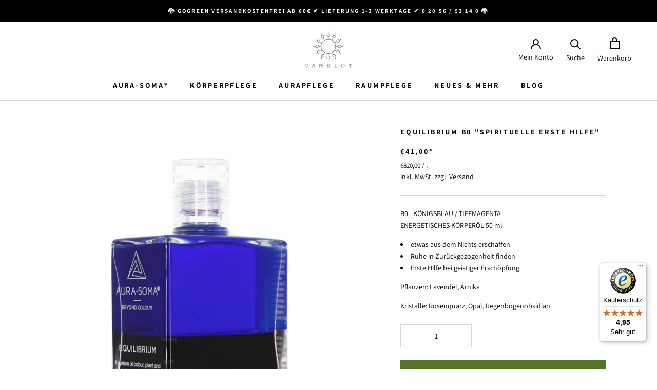

--- FILE ---
content_type: text/html; charset=utf-8
request_url: https://camelot-shop.de/products/aura-soma-equilibrium-b0
body_size: 73339
content:
<!doctype html>
<html class="no-js" lang="de">
  <head>
    <meta charset="utf-8"> 
    <meta http-equiv="X-UA-Compatible" content="IE=edge,chrome=1">
    <meta name="viewport" content="width=device-width, initial-scale=1.0, height=device-height, minimum-scale=1.0, maximum-scale=1.0">
    <meta name="theme-color" content="">
    <title>
      AURA-SOMA® Equilibrium B0 &quot;Spirituelle Erste Hilfe&quot; &ndash; CAMELOT Online-Shop
    </title><meta name="description" content="B0 - KÖNIGSBLAU / TIEFMAGENTA - energetisches Körperöl 50 ml - Erste Hilfe bei geistiger Erschöpfung, Ruhe in Zurückgezogenheit finden, etwas aus dem Nichts erschaffen. Aura-Soma Equilibrium Flasche B0 sofort verfügbar."><link rel="canonical" href="https://camelot-shop.de/products/aura-soma-equilibrium-b0"><meta property="og:type" content="product">
  <meta property="og:title" content="EQUILIBRIUM B0 &quot;SPIRITUELLE ERSTE HILFE&quot;"><meta property="og:image" content="http://camelot-shop.de/cdn/shop/products/B0_NEU_2.jpg?v=1664541826">
    <meta property="og:image:secure_url" content="https://camelot-shop.de/cdn/shop/products/B0_NEU_2.jpg?v=1664541826">
    <meta property="og:image:width" content="1200">
    <meta property="og:image:height" content="1200"><meta property="product:price:amount" content="41,00">
  <meta property="product:price:currency" content="EUR"><meta property="og:description" content="B0 - KÖNIGSBLAU / TIEFMAGENTA - energetisches Körperöl 50 ml - Erste Hilfe bei geistiger Erschöpfung, Ruhe in Zurückgezogenheit finden, etwas aus dem Nichts erschaffen. Aura-Soma Equilibrium Flasche B0 sofort verfügbar."><meta property="og:url" content="https://camelot-shop.de/products/aura-soma-equilibrium-b0">
<meta property="og:site_name" content="CAMELOT Online-Shop"><meta name="twitter:card" content="summary"><meta name="twitter:title" content="EQUILIBRIUM B0 &quot;SPIRITUELLE ERSTE HILFE&quot;">
  <meta name="twitter:description" content="B0 - KÖNIGSBLAU / TIEFMAGENTAENERGETISCHES KÖRPERÖL 50 ml etwas aus dem Nichts erschaffen Ruhe in Zurückgezogenheit finden Erste Hilfe bei geistiger Erschöpfung Pflanzen: Lavendel, Arnika Kristalle: Rosenquarz, Opal, Regenbogenobsidian WAS KANN ICH KÖNIGSBLAU/TIEFMAGENTA unterstützt dich in deiner persönlichen Weiterentwicklung bei:Zugang zu eigenen Bedürfnissen, die in der Tiefe im Verborgenen schlummern • größere Zusammenhänge intuitiv erfassen • den Schattenseiten des Lebens begegnen • die eigene Tiefe wahrnehmen • Einfühlungsvermögen und Fürsorge für andere • hohe Ziele und Ideale anstreben • Ruhe in der Zurückgezogenheit finden • Regeneration nach geistiger Erschöpfung • unerschütterliches Vertrauen in den Fluss des Lebens • die Fähigkeit etwas aus dem Nichts zu erschaffen  ANWENDUNG Wo wird Equilibrium B0 angewendet?Das Equilibrium Körperöl B0 kann in jedem Chakrabereich, besonders aber am 3. Auge und im Kronenchakra, d.h. auf Stirn, Schläfen und am Haarkranz, aufgetragen werden. Wie wird eine Equilibrium Flasche angewendet?Eine Equilibrium Flasche">
  <meta name="twitter:image" content="https://camelot-shop.de/cdn/shop/products/B0_NEU_2_600x600_crop_center.jpg?v=1664541826">
    <style>
  @font-face {
  font-family: Assistant;
  font-weight: 700;
  font-style: normal;
  font-display: fallback;
  src: url("//camelot-shop.de/cdn/fonts/assistant/assistant_n7.bf44452348ec8b8efa3aa3068825305886b1c83c.woff2") format("woff2"),
       url("//camelot-shop.de/cdn/fonts/assistant/assistant_n7.0c887fee83f6b3bda822f1150b912c72da0f7b64.woff") format("woff");
}

  @font-face {
  font-family: Assistant;
  font-weight: 400;
  font-style: normal;
  font-display: fallback;
  src: url("//camelot-shop.de/cdn/fonts/assistant/assistant_n4.9120912a469cad1cc292572851508ca49d12e768.woff2") format("woff2"),
       url("//camelot-shop.de/cdn/fonts/assistant/assistant_n4.6e9875ce64e0fefcd3f4446b7ec9036b3ddd2985.woff") format("woff");
}


  @font-face {
  font-family: Assistant;
  font-weight: 700;
  font-style: normal;
  font-display: fallback;
  src: url("//camelot-shop.de/cdn/fonts/assistant/assistant_n7.bf44452348ec8b8efa3aa3068825305886b1c83c.woff2") format("woff2"),
       url("//camelot-shop.de/cdn/fonts/assistant/assistant_n7.0c887fee83f6b3bda822f1150b912c72da0f7b64.woff") format("woff");
}

  
  

  :root {
    --heading-font-size : xx-large;	
    --heading-mobile-font-size : large;
    --heading-font-family : Assistant, sans-serif;
    --heading-font-weight : 700;
    --heading-font-style  : normal;

    --text-font-family : Assistant, sans-serif;
    --text-font-weight : 400;
    --text-font-style  : normal;

    --base-text-font-size   : 14px;
    --default-text-font-size: 14px;--background          : #ffffff;
    --background-rgb      : 255, 255, 255;
    --light-background    : #efede3;
    --light-background-rgb: 239, 237, 227;
    --heading-color       : #000000;
    --text-color          : #000000;
    --text-color-rgb      : 0, 0, 0;
    --text-color-light    : #000000;
    --text-color-light-rgb: 0, 0, 0;
    --link-color          : #000000;
    --link-color-rgb      : 0, 0, 0;
    --border-color        : #d9d9d9;
    --border-color-rgb    : 217, 217, 217;

    --button-background    : #57752a;
    --button-background-rgb: 87, 117, 42;
    --button-text-color    : #ffffff;

    --header-background       : #ffffff;
    --header-heading-color    : #000000;
    --header-light-text-color : #000000;
    --header-border-color     : #d9d9d9;

    --footer-background    : #ffffff;
    --footer-text-color    : #000000;
    --footer-heading-color : #000000;
    --footer-border-color  : #d9d9d9;

    --navigation-background      : #ffffff;
    --navigation-background-rgb  : 255, 255, 255;
    --navigation-text-color      : #000000;
    --navigation-text-color-light: rgba(0, 0, 0, 0.5);
    --navigation-border-color    : rgba(0, 0, 0, 0.25);

    --newsletter-popup-background     : #ffffff;
    --newsletter-popup-text-color     : #000000;
    --newsletter-popup-text-color-rgb : 0, 0, 0;

    --secondary-elements-background       : #efede3;
    --secondary-elements-background-rgb   : 239, 237, 227;
    --secondary-elements-text-color       : #000000;
    --secondary-elements-text-color-light : rgba(0, 0, 0, 0.5);
    --secondary-elements-border-color     : rgba(0, 0, 0, 0.25);

    --product-sale-price-color    : #57752a;
    --product-sale-price-color-rgb: 87, 117, 42;
    --product-star-rating: ;

    /* Shopify related variables */
    --payment-terms-background-color: #ffffff;

    /* Products */

    --horizontal-spacing-four-products-per-row: 20px;
        --horizontal-spacing-two-products-per-row : 20px;

    --vertical-spacing-four-products-per-row: 40px;
        --vertical-spacing-two-products-per-row : 50px;

    /* Animation */
    --drawer-transition-timing: cubic-bezier(0.645, 0.045, 0.355, 1);
    --header-base-height: 80px; /* We set a default for browsers that do not support CSS variables */

    /* Cursors */
    --cursor-zoom-in-svg    : url(//camelot-shop.de/cdn/shop/t/14/assets/cursor-zoom-in.svg?v=57346549253058133421729676475);
    --cursor-zoom-in-2x-svg : url(//camelot-shop.de/cdn/shop/t/14/assets/cursor-zoom-in-2x.svg?v=25215553267143483701729676476);
  }
</style>

<script>
  // IE11 does not have support for CSS variables, so we have to polyfill them
  if (!(((window || {}).CSS || {}).supports && window.CSS.supports('(--a: 0)'))) {
    const script = document.createElement('script');
    script.type = 'text/javascript';
    script.src = 'https://cdn.jsdelivr.net/npm/css-vars-ponyfill@2';
    script.onload = function() {
      cssVars({});
    };

    document.getElementsByTagName('head')[0].appendChild(script);
  }
</script>
    <script>window.performance && window.performance.mark && window.performance.mark('shopify.content_for_header.start');</script><meta name="google-site-verification" content="9c0jbgaPIXX4K1BEAJEEGUta5nJkKQBlLmG1SFJdjdU">
<meta id="shopify-digital-wallet" name="shopify-digital-wallet" content="/66516058363/digital_wallets/dialog">
<meta name="shopify-checkout-api-token" content="4672ce2d9ec4c9d7d7693deb796aff77">
<meta id="in-context-paypal-metadata" data-shop-id="66516058363" data-venmo-supported="false" data-environment="production" data-locale="de_DE" data-paypal-v4="true" data-currency="EUR">
<link rel="alternate" type="application/json+oembed" href="https://camelot-shop.de/products/aura-soma-equilibrium-b0.oembed">
<script async="async" src="/checkouts/internal/preloads.js?locale=de-DE"></script>
<link rel="preconnect" href="https://shop.app" crossorigin="anonymous">
<script async="async" src="https://shop.app/checkouts/internal/preloads.js?locale=de-DE&shop_id=66516058363" crossorigin="anonymous"></script>
<script id="apple-pay-shop-capabilities" type="application/json">{"shopId":66516058363,"countryCode":"DE","currencyCode":"EUR","merchantCapabilities":["supports3DS"],"merchantId":"gid:\/\/shopify\/Shop\/66516058363","merchantName":"CAMELOT Online-Shop","requiredBillingContactFields":["postalAddress","email"],"requiredShippingContactFields":["postalAddress","email"],"shippingType":"shipping","supportedNetworks":["visa","maestro","masterCard","amex"],"total":{"type":"pending","label":"CAMELOT Online-Shop","amount":"1.00"},"shopifyPaymentsEnabled":true,"supportsSubscriptions":true}</script>
<script id="shopify-features" type="application/json">{"accessToken":"4672ce2d9ec4c9d7d7693deb796aff77","betas":["rich-media-storefront-analytics"],"domain":"camelot-shop.de","predictiveSearch":true,"shopId":66516058363,"locale":"de"}</script>
<script>var Shopify = Shopify || {};
Shopify.shop = "camelotshop-9997.myshopify.com";
Shopify.locale = "de";
Shopify.currency = {"active":"EUR","rate":"1.0"};
Shopify.country = "DE";
Shopify.theme = {"name":"camelot\/main","id":171667554639,"schema_name":"Prestige","schema_version":"6.0","theme_store_id":null,"role":"main"};
Shopify.theme.handle = "null";
Shopify.theme.style = {"id":null,"handle":null};
Shopify.cdnHost = "camelot-shop.de/cdn";
Shopify.routes = Shopify.routes || {};
Shopify.routes.root = "/";</script>
<script type="module">!function(o){(o.Shopify=o.Shopify||{}).modules=!0}(window);</script>
<script>!function(o){function n(){var o=[];function n(){o.push(Array.prototype.slice.apply(arguments))}return n.q=o,n}var t=o.Shopify=o.Shopify||{};t.loadFeatures=n(),t.autoloadFeatures=n()}(window);</script>
<script>
  window.ShopifyPay = window.ShopifyPay || {};
  window.ShopifyPay.apiHost = "shop.app\/pay";
  window.ShopifyPay.redirectState = null;
</script>
<script id="shop-js-analytics" type="application/json">{"pageType":"product"}</script>
<script defer="defer" async type="module" src="//camelot-shop.de/cdn/shopifycloud/shop-js/modules/v2/client.init-shop-cart-sync_e98Ab_XN.de.esm.js"></script>
<script defer="defer" async type="module" src="//camelot-shop.de/cdn/shopifycloud/shop-js/modules/v2/chunk.common_Pcw9EP95.esm.js"></script>
<script defer="defer" async type="module" src="//camelot-shop.de/cdn/shopifycloud/shop-js/modules/v2/chunk.modal_CzmY4ZhL.esm.js"></script>
<script type="module">
  await import("//camelot-shop.de/cdn/shopifycloud/shop-js/modules/v2/client.init-shop-cart-sync_e98Ab_XN.de.esm.js");
await import("//camelot-shop.de/cdn/shopifycloud/shop-js/modules/v2/chunk.common_Pcw9EP95.esm.js");
await import("//camelot-shop.de/cdn/shopifycloud/shop-js/modules/v2/chunk.modal_CzmY4ZhL.esm.js");

  window.Shopify.SignInWithShop?.initShopCartSync?.({"fedCMEnabled":true,"windoidEnabled":true});

</script>
<script>
  window.Shopify = window.Shopify || {};
  if (!window.Shopify.featureAssets) window.Shopify.featureAssets = {};
  window.Shopify.featureAssets['shop-js'] = {"shop-cart-sync":["modules/v2/client.shop-cart-sync_DazCVyJ3.de.esm.js","modules/v2/chunk.common_Pcw9EP95.esm.js","modules/v2/chunk.modal_CzmY4ZhL.esm.js"],"init-fed-cm":["modules/v2/client.init-fed-cm_D0AulfmK.de.esm.js","modules/v2/chunk.common_Pcw9EP95.esm.js","modules/v2/chunk.modal_CzmY4ZhL.esm.js"],"shop-cash-offers":["modules/v2/client.shop-cash-offers_BISyWFEA.de.esm.js","modules/v2/chunk.common_Pcw9EP95.esm.js","modules/v2/chunk.modal_CzmY4ZhL.esm.js"],"shop-login-button":["modules/v2/client.shop-login-button_D_c1vx_E.de.esm.js","modules/v2/chunk.common_Pcw9EP95.esm.js","modules/v2/chunk.modal_CzmY4ZhL.esm.js"],"pay-button":["modules/v2/client.pay-button_CHADzJ4g.de.esm.js","modules/v2/chunk.common_Pcw9EP95.esm.js","modules/v2/chunk.modal_CzmY4ZhL.esm.js"],"shop-button":["modules/v2/client.shop-button_CQnD2U3v.de.esm.js","modules/v2/chunk.common_Pcw9EP95.esm.js","modules/v2/chunk.modal_CzmY4ZhL.esm.js"],"avatar":["modules/v2/client.avatar_BTnouDA3.de.esm.js"],"init-windoid":["modules/v2/client.init-windoid_CmA0-hrC.de.esm.js","modules/v2/chunk.common_Pcw9EP95.esm.js","modules/v2/chunk.modal_CzmY4ZhL.esm.js"],"init-shop-for-new-customer-accounts":["modules/v2/client.init-shop-for-new-customer-accounts_BCzC_Mib.de.esm.js","modules/v2/client.shop-login-button_D_c1vx_E.de.esm.js","modules/v2/chunk.common_Pcw9EP95.esm.js","modules/v2/chunk.modal_CzmY4ZhL.esm.js"],"init-shop-email-lookup-coordinator":["modules/v2/client.init-shop-email-lookup-coordinator_DYzOit4u.de.esm.js","modules/v2/chunk.common_Pcw9EP95.esm.js","modules/v2/chunk.modal_CzmY4ZhL.esm.js"],"init-shop-cart-sync":["modules/v2/client.init-shop-cart-sync_e98Ab_XN.de.esm.js","modules/v2/chunk.common_Pcw9EP95.esm.js","modules/v2/chunk.modal_CzmY4ZhL.esm.js"],"shop-toast-manager":["modules/v2/client.shop-toast-manager_Bc-1elH8.de.esm.js","modules/v2/chunk.common_Pcw9EP95.esm.js","modules/v2/chunk.modal_CzmY4ZhL.esm.js"],"init-customer-accounts":["modules/v2/client.init-customer-accounts_CqlRHmZs.de.esm.js","modules/v2/client.shop-login-button_D_c1vx_E.de.esm.js","modules/v2/chunk.common_Pcw9EP95.esm.js","modules/v2/chunk.modal_CzmY4ZhL.esm.js"],"init-customer-accounts-sign-up":["modules/v2/client.init-customer-accounts-sign-up_DZmBw6yB.de.esm.js","modules/v2/client.shop-login-button_D_c1vx_E.de.esm.js","modules/v2/chunk.common_Pcw9EP95.esm.js","modules/v2/chunk.modal_CzmY4ZhL.esm.js"],"shop-follow-button":["modules/v2/client.shop-follow-button_Cx-w7rSq.de.esm.js","modules/v2/chunk.common_Pcw9EP95.esm.js","modules/v2/chunk.modal_CzmY4ZhL.esm.js"],"checkout-modal":["modules/v2/client.checkout-modal_Djjmh8qM.de.esm.js","modules/v2/chunk.common_Pcw9EP95.esm.js","modules/v2/chunk.modal_CzmY4ZhL.esm.js"],"shop-login":["modules/v2/client.shop-login_DMZMgoZf.de.esm.js","modules/v2/chunk.common_Pcw9EP95.esm.js","modules/v2/chunk.modal_CzmY4ZhL.esm.js"],"lead-capture":["modules/v2/client.lead-capture_SqejaEd8.de.esm.js","modules/v2/chunk.common_Pcw9EP95.esm.js","modules/v2/chunk.modal_CzmY4ZhL.esm.js"],"payment-terms":["modules/v2/client.payment-terms_DUeEqFTJ.de.esm.js","modules/v2/chunk.common_Pcw9EP95.esm.js","modules/v2/chunk.modal_CzmY4ZhL.esm.js"]};
</script>
<script>(function() {
  var isLoaded = false;
  function asyncLoad() {
    if (isLoaded) return;
    isLoaded = true;
    var urls = ["https:\/\/tseish-app.connect.trustedshops.com\/esc.js?apiBaseUrl=aHR0cHM6Ly90c2Vpc2gtYXBwLmNvbm5lY3QudHJ1c3RlZHNob3BzLmNvbQ==\u0026instanceId=Y2FtZWxvdHNob3AtOTk5Ny5teXNob3BpZnkuY29t\u0026shop=camelotshop-9997.myshopify.com"];
    for (var i = 0; i < urls.length; i++) {
      var s = document.createElement('script');
      s.type = 'text/javascript';
      s.async = true;
      s.src = urls[i];
      var x = document.getElementsByTagName('script')[0];
      x.parentNode.insertBefore(s, x);
    }
  };
  if(window.attachEvent) {
    window.attachEvent('onload', asyncLoad);
  } else {
    window.addEventListener('load', asyncLoad, false);
  }
})();</script>
<script id="__st">var __st={"a":66516058363,"offset":3600,"reqid":"aedf42a8-5900-43b2-b21c-1bae4e135cb9-1769237718","pageurl":"camelot-shop.de\/products\/aura-soma-equilibrium-b0","u":"d6c90b412be6","p":"product","rtyp":"product","rid":7920720871675};</script>
<script>window.ShopifyPaypalV4VisibilityTracking = true;</script>
<script id="captcha-bootstrap">!function(){'use strict';const t='contact',e='account',n='new_comment',o=[[t,t],['blogs',n],['comments',n],[t,'customer']],c=[[e,'customer_login'],[e,'guest_login'],[e,'recover_customer_password'],[e,'create_customer']],r=t=>t.map((([t,e])=>`form[action*='/${t}']:not([data-nocaptcha='true']) input[name='form_type'][value='${e}']`)).join(','),a=t=>()=>t?[...document.querySelectorAll(t)].map((t=>t.form)):[];function s(){const t=[...o],e=r(t);return a(e)}const i='password',u='form_key',d=['recaptcha-v3-token','g-recaptcha-response','h-captcha-response',i],f=()=>{try{return window.sessionStorage}catch{return}},m='__shopify_v',_=t=>t.elements[u];function p(t,e,n=!1){try{const o=window.sessionStorage,c=JSON.parse(o.getItem(e)),{data:r}=function(t){const{data:e,action:n}=t;return t[m]||n?{data:e,action:n}:{data:t,action:n}}(c);for(const[e,n]of Object.entries(r))t.elements[e]&&(t.elements[e].value=n);n&&o.removeItem(e)}catch(o){console.error('form repopulation failed',{error:o})}}const l='form_type',E='cptcha';function T(t){t.dataset[E]=!0}const w=window,h=w.document,L='Shopify',v='ce_forms',y='captcha';let A=!1;((t,e)=>{const n=(g='f06e6c50-85a8-45c8-87d0-21a2b65856fe',I='https://cdn.shopify.com/shopifycloud/storefront-forms-hcaptcha/ce_storefront_forms_captcha_hcaptcha.v1.5.2.iife.js',D={infoText:'Durch hCaptcha geschützt',privacyText:'Datenschutz',termsText:'Allgemeine Geschäftsbedingungen'},(t,e,n)=>{const o=w[L][v],c=o.bindForm;if(c)return c(t,g,e,D).then(n);var r;o.q.push([[t,g,e,D],n]),r=I,A||(h.body.append(Object.assign(h.createElement('script'),{id:'captcha-provider',async:!0,src:r})),A=!0)});var g,I,D;w[L]=w[L]||{},w[L][v]=w[L][v]||{},w[L][v].q=[],w[L][y]=w[L][y]||{},w[L][y].protect=function(t,e){n(t,void 0,e),T(t)},Object.freeze(w[L][y]),function(t,e,n,w,h,L){const[v,y,A,g]=function(t,e,n){const i=e?o:[],u=t?c:[],d=[...i,...u],f=r(d),m=r(i),_=r(d.filter((([t,e])=>n.includes(e))));return[a(f),a(m),a(_),s()]}(w,h,L),I=t=>{const e=t.target;return e instanceof HTMLFormElement?e:e&&e.form},D=t=>v().includes(t);t.addEventListener('submit',(t=>{const e=I(t);if(!e)return;const n=D(e)&&!e.dataset.hcaptchaBound&&!e.dataset.recaptchaBound,o=_(e),c=g().includes(e)&&(!o||!o.value);(n||c)&&t.preventDefault(),c&&!n&&(function(t){try{if(!f())return;!function(t){const e=f();if(!e)return;const n=_(t);if(!n)return;const o=n.value;o&&e.removeItem(o)}(t);const e=Array.from(Array(32),(()=>Math.random().toString(36)[2])).join('');!function(t,e){_(t)||t.append(Object.assign(document.createElement('input'),{type:'hidden',name:u})),t.elements[u].value=e}(t,e),function(t,e){const n=f();if(!n)return;const o=[...t.querySelectorAll(`input[type='${i}']`)].map((({name:t})=>t)),c=[...d,...o],r={};for(const[a,s]of new FormData(t).entries())c.includes(a)||(r[a]=s);n.setItem(e,JSON.stringify({[m]:1,action:t.action,data:r}))}(t,e)}catch(e){console.error('failed to persist form',e)}}(e),e.submit())}));const S=(t,e)=>{t&&!t.dataset[E]&&(n(t,e.some((e=>e===t))),T(t))};for(const o of['focusin','change'])t.addEventListener(o,(t=>{const e=I(t);D(e)&&S(e,y())}));const B=e.get('form_key'),M=e.get(l),P=B&&M;t.addEventListener('DOMContentLoaded',(()=>{const t=y();if(P)for(const e of t)e.elements[l].value===M&&p(e,B);[...new Set([...A(),...v().filter((t=>'true'===t.dataset.shopifyCaptcha))])].forEach((e=>S(e,t)))}))}(h,new URLSearchParams(w.location.search),n,t,e,['guest_login'])})(!0,!0)}();</script>
<script integrity="sha256-4kQ18oKyAcykRKYeNunJcIwy7WH5gtpwJnB7kiuLZ1E=" data-source-attribution="shopify.loadfeatures" defer="defer" src="//camelot-shop.de/cdn/shopifycloud/storefront/assets/storefront/load_feature-a0a9edcb.js" crossorigin="anonymous"></script>
<script crossorigin="anonymous" defer="defer" src="//camelot-shop.de/cdn/shopifycloud/storefront/assets/shopify_pay/storefront-65b4c6d7.js?v=20250812"></script>
<script data-source-attribution="shopify.dynamic_checkout.dynamic.init">var Shopify=Shopify||{};Shopify.PaymentButton=Shopify.PaymentButton||{isStorefrontPortableWallets:!0,init:function(){window.Shopify.PaymentButton.init=function(){};var t=document.createElement("script");t.src="https://camelot-shop.de/cdn/shopifycloud/portable-wallets/latest/portable-wallets.de.js",t.type="module",document.head.appendChild(t)}};
</script>
<script data-source-attribution="shopify.dynamic_checkout.buyer_consent">
  function portableWalletsHideBuyerConsent(e){var t=document.getElementById("shopify-buyer-consent"),n=document.getElementById("shopify-subscription-policy-button");t&&n&&(t.classList.add("hidden"),t.setAttribute("aria-hidden","true"),n.removeEventListener("click",e))}function portableWalletsShowBuyerConsent(e){var t=document.getElementById("shopify-buyer-consent"),n=document.getElementById("shopify-subscription-policy-button");t&&n&&(t.classList.remove("hidden"),t.removeAttribute("aria-hidden"),n.addEventListener("click",e))}window.Shopify?.PaymentButton&&(window.Shopify.PaymentButton.hideBuyerConsent=portableWalletsHideBuyerConsent,window.Shopify.PaymentButton.showBuyerConsent=portableWalletsShowBuyerConsent);
</script>
<script data-source-attribution="shopify.dynamic_checkout.cart.bootstrap">document.addEventListener("DOMContentLoaded",(function(){function t(){return document.querySelector("shopify-accelerated-checkout-cart, shopify-accelerated-checkout")}if(t())Shopify.PaymentButton.init();else{new MutationObserver((function(e,n){t()&&(Shopify.PaymentButton.init(),n.disconnect())})).observe(document.body,{childList:!0,subtree:!0})}}));
</script>
<link id="shopify-accelerated-checkout-styles" rel="stylesheet" media="screen" href="https://camelot-shop.de/cdn/shopifycloud/portable-wallets/latest/accelerated-checkout-backwards-compat.css" crossorigin="anonymous">
<style id="shopify-accelerated-checkout-cart">
        #shopify-buyer-consent {
  margin-top: 1em;
  display: inline-block;
  width: 100%;
}

#shopify-buyer-consent.hidden {
  display: none;
}

#shopify-subscription-policy-button {
  background: none;
  border: none;
  padding: 0;
  text-decoration: underline;
  font-size: inherit;
  cursor: pointer;
}

#shopify-subscription-policy-button::before {
  box-shadow: none;
}

      </style>

<script>window.performance && window.performance.mark && window.performance.mark('shopify.content_for_header.end');</script>
    <link rel="stylesheet" href="//camelot-shop.de/cdn/shop/t/14/assets/theme.css?v=38301760166686892611729676476">
    <script>// This allows to expose several variables to the global scope, to be used in scripts
      window.theme = {
        pageType: "product",
        moneyFormat: "€{{amount_with_comma_separator}}",
        moneyWithCurrencyFormat: "€{{amount_with_comma_separator}} EUR",
        currencyCodeEnabled: null,
        productImageSize: "square",
        searchMode: "product,article,page",
        showPageTransition: false,
        showElementStaggering: true,
        showImageZooming: true
      };
      window.routes = {
        rootUrl: "\/",
        rootUrlWithoutSlash: '',
        cartUrl: "\/cart",
        cartAddUrl: "\/cart\/add",
        cartChangeUrl: "\/cart\/change",
        searchUrl: "\/search",
        productRecommendationsUrl: "\/recommendations\/products"
      };
      window.languages = {
        cartAddNote: "Bestellnotiz hinzufügen",
        cartEditNote: "Bestellnotiz bearbeiten",
        productImageLoadingError: "Dieses Bild konnte nicht geladen werden. Bitte versuche die Seite neu zu laden.",
        productFormAddToCart: "In den Warenkorb",
        productFormUnavailable: "Nicht verfügbar",
        productFormSoldOut: "Ausverkauft",
        shippingEstimatorOneResult: "1 Option verfügbar:",
        shippingEstimatorMoreResults: "{{count}} Optionen verfügbar:",
        shippingEstimatorNoResults: "Es konnte kein Versand gefunden werden"
      };
      window.lazySizesConfig = {
        loadHidden: false,
        hFac: 0.5,
        expFactor: 2,
        ricTimeout: 150,
        lazyClass: 'Image--lazyLoad',
        loadingClass: 'Image--lazyLoading',
        loadedClass: 'Image--lazyLoaded'
      };
      document.documentElement.className = document.documentElement.className.replace('no-js', 'js');
      document.documentElement.style.setProperty('--window-height', window.innerHeight + 'px');
      // We do a quick detection of some features (we could use Modernizr but for so little...)
      (function() {
        document.documentElement.className += ((window.CSS && window.CSS.supports('(position: sticky) or (position: -webkit-sticky)')) ? ' supports-sticky' : ' no-supports-sticky');
        document.documentElement.className += (window.matchMedia('(-moz-touch-enabled: 1), (hover: none)')).matches ? ' no-supports-hover' : ' supports-hover';
      }());
      
    </script>
    <script src="//camelot-shop.de/cdn/shop/t/14/assets/lazysizes.min.js?v=174358363404432586981729676474" async></script><script src="//camelot-shop.de/cdn/shop/t/14/assets/libs.min.js?v=26178543184394469741729676474" defer></script>
    <script src="//camelot-shop.de/cdn/shop/t/14/assets/theme.js?v=24122939957690793171729676475" defer></script>
    <script src="//camelot-shop.de/cdn/shop/t/14/assets/custom.js?v=115795351993728640791729677450" defer></script>
    <script>
      (function () {
        window.onpageshow = function() {
          if (window.theme.showPageTransition) {
            var pageTransition = document.querySelector('.PageTransition');
            if (pageTransition) {
              pageTransition.style.visibility = 'visible';
              pageTransition.style.opacity = '0';
            }
          }
          // When the page is loaded from the cache, we have to reload the cart content
          document.documentElement.dispatchEvent(new CustomEvent('cart:refresh', {
            bubbles: true
          }));
        };
      })();
    </script>
    
  <script type="application/ld+json">
  {
    "@context": "http://schema.org",
    "@type": "Product",
    "offers": [{
          "@type": "Offer",
          "name": "Default Title",
          "availability":"https://schema.org/InStock",
          "price": 41.0,
          "priceCurrency": "EUR",
          "priceValidUntil": "2026-02-03","sku": "B000","url": "/products/aura-soma-equilibrium-b0?variant=43813161828603"
        }
],
    "brand": {
      "name": "AURA-SOMA®"
    },
    "name": "EQUILIBRIUM B0 \"SPIRITUELLE ERSTE HILFE\"",
    "description": "\nB0 - KÖNIGSBLAU \/ TIEFMAGENTAENERGETISCHES KÖRPERÖL 50 ml\n\netwas aus dem Nichts erschaffen\nRuhe in Zurückgezogenheit finden\nErste Hilfe bei geistiger Erschöpfung\n\nPflanzen: Lavendel, Arnika\nKristalle: Rosenquarz, Opal, Regenbogenobsidian\n\nWAS KANN ICH\nKÖNIGSBLAU\/TIEFMAGENTA unterstützt dich in deiner persönlichen Weiterentwicklung bei:Zugang zu eigenen Bedürfnissen, die in der Tiefe im Verborgenen schlummern • größere Zusammenhänge intuitiv erfassen • den Schattenseiten des Lebens begegnen • die eigene Tiefe wahrnehmen • Einfühlungsvermögen und Fürsorge für andere • hohe Ziele und Ideale anstreben • Ruhe in der Zurückgezogenheit finden • Regeneration nach geistiger Erschöpfung • unerschütterliches Vertrauen in den Fluss des Lebens • die Fähigkeit etwas aus dem Nichts zu erschaffen \nANWENDUNG\nWo wird Equilibrium B0 angewendet?Das Equilibrium Körperöl B0 kann in jedem Chakrabereich, besonders aber am 3. Auge und im Kronenchakra, d.h. auf Stirn, Schläfen und am Haarkranz, aufgetragen werden.\nWie wird eine Equilibrium Flasche angewendet?Eine Equilibrium Flasche wird mit der linken Hand geschüttelt. Dabei liegt der Mittelfinger auf der Öffnung, Ring- \u0026amp; Zeigefinger auf der Schulter der Flasche, während der Daumen die Flasche von unten stützt. Durch kräftiges Schütteln bilden die ölig-wässrigen Phasen eine Emulsion, die vorzugsweise rundum den Körper auf die Haut aufgetragen wird. Auf welchen Körperbereich die Emulsion eingebracht wird, ergibt sich aus der zugehörigen Farbe des Chakrabereichs.\nBesonderer Hinweis:Eine Equilibrium Glasflasche sollte nur von ihrem Besitzer geschüttelt und benutzt werden.\nINSIDER INFO\nWas ist AURA-SOMA® Equilibrium?Eine AURA-SOMA® Equilibrium Flasche ist ein zweiphasiges, energetisches Körperpflegeöl. Es besteht zur Hälfte aus gereinigtem, energetisiertem Wasser und pflanzlichem Öl, die jeweils der Farbe entsprechend mit biodynamischen Pflanzen- und Kristallenergien angereichert sind. Die einzigartige Energie jeder Equilibrium Flasche wird aktiviert und freigegeben, wenn sie zur Emulsion verschüttelt deine Haut berührt. Auf den Körper aufgetragen führen die Farb-, Pflanzen- und Kristallenergien zu innerer Harmonie und Balance, während die Haut von den wertvollen Inhaltsstoffen genährt und gepflegt wird. Name der Flasche: \"Spirituelle Erste Hilfe“Pflanzenauszüge: Lavendel, ArnikaKristallenergien: Rosenquarz, Opal, RegenbogenobsidianSet Zuordnung: Notfall SetKörperbereich: Stirn, Schläfen, Haarkranzpassender Pomander: Tiefmagentapassende Quintessenz: Pallas Athena\n\nINHALTSSTOFFE \nB000: Phytosqualan, Aqua (Wasser), Glycerin, Sodium Citrate, Gluconolactone, Lavandula Angustifolia (Lavendel) Blütenöl, Sodium Benzoate, Arnica Montana (Arnika) Blütenextrakt, Citronensäure, Hamamelis Virginiana (Zaubernuss) Blattextrakt, Guaiazulene, CI 17200, Alkohol, Croton Lechleri (Drachenblutbaum) Harzextrakt, Calcium Gluconate, Helianthus Annuus (Sonnenblume) Samenöl, CI 42090, Aesculus Hippocastanum (Rosskastanie) Samenextrakt, Viola Tricolor (Wildes Stiefmütterchen) Extrakt, Potassium Sorbate, Chamomilla Recutita (Kamille) Blütenöl, Sorbic Acid, Quillaja Saponaria (Seifenrindenbaum) Rindenextrakt, Edelsteinessenzen (Rosenquarz, Opal, Schörl, Regenbogenobsidian), Geraniol*, Limonene*, Linalool* *aus natürlichen ätherischen Ölen\n\nPRODUKTSICHERHEIT\n\n\nBitte folgende Hinweise beachten!Kontakt mit den Augen vermeiden. Nicht einnehmen oder innerlich anwenden. Rot kann sehr anregend oder stimulierend wirken, deshalb sollten Sie bei Einschlafproblemen Rotkombinationen nicht unmittelbar vor dem Schlafengehen anwenden. Die in den Equilibrium enthaltenen Farben können Haut oder Kleidung verfärben. Diese Verfärbungen lassen sich jedoch in der Regel beim Waschen leicht entfernen. Um die Intensität der Farben zu bewahren, sollten die Flaschen nicht in direktes Sonnenlicht gestellt oder einer anderen UV-haltigen Lichtquelle ausgesetzt werden.Kontakt zum Hersteller:AURA-SOMA® Products Ltd.South Road, Tetford, Lincolnshire, LN9 6QB, United Kingdominfo@aura-soma.com www.aura-soma.comImportiert von:Camelot, Colour \u0026amp; Light, Farb \u0026amp; Duftessenzen GmbH Gohrstr. 24, 42579 Heiligenhaus, Deutschlandinfo@camelot-cl.dewww.camelot-shop.de\n",
    "category": "Equilibrium",
    "url": "/products/aura-soma-equilibrium-b0",
    "sku": "B000",
    "image": {
      "@type": "ImageObject",
      "url": "https://camelot-shop.de/cdn/shop/products/B0_NEU_2_1024x.jpg?v=1664541826",
      "image": "https://camelot-shop.de/cdn/shop/products/B0_NEU_2_1024x.jpg?v=1664541826",
      "name": "EQUILIBRIUM B0 \"SPIRITUELLE ERSTE HILFE\"",
      "width": "1024",
      "height": "1024"
    }
  }
  </script>



  <script type="application/ld+json">
  {
    "@context": "http://schema.org",
    "@type": "BreadcrumbList",
  "itemListElement": [{
      "@type": "ListItem",
      "position": 1,
      "name": "Home",
      "item": "https://camelot-shop.de"
    },{
          "@type": "ListItem",
          "position": 2,
          "name": "EQUILIBRIUM B0 \"SPIRITUELLE ERSTE HILFE\"",
          "item": "https://camelot-shop.de/products/aura-soma-equilibrium-b0"
        }]
  }
  </script>

  <!-- BEGIN app block: shopify://apps/complianz-gdpr-cookie-consent/blocks/bc-block/e49729f0-d37d-4e24-ac65-e0e2f472ac27 -->

    
    

    
    
        <script>
            var sDomain = location.host;
            (function(){
                window.thirdPartyScriptDefinition = [
                    
                ]
            })();(()=>{
                var sDomain=location.host;
                const __useGoogleConsentMode =false;
                const __whiteListForConsentMode =[];
                const __dataLayerName ='';
                (()=>{var i={z:"thirdPartyScriptDefinition",o:"Shopify",c:"analytics",d:"publish",i:"src",l:"provider",p:"type_0",y:"type_1",f:"type_2",n:"true",a:"length",r:"detail",A:"Proxy",j:"setInterval",F:"clearInterval",g:"find",X:"filter",G:"forEach",H:"splice",Z:"hasOwnProperty",M:"addEventListener",u:"includes",h:"push",_:"cookie",P:"set",O:"get",s:"gtag",D:"ad_storage",I:"ad_user_data",T:"ad_personalization",b:"analytics_storage",x:"functionality_storage",C:"personalization_storage",L:"security_storage",R:"wait_for_update",k:"consent",U:"default",q:"ads_data_redaction",B:"google_consent_mode",J:"dataLayer",e:"granted",t:"denied",Q:"update",V:"GDPR_LC:userConsentSetting",W:1500,m:null},o={[i.D]:i.t,[i.I]:i.t,[i.T]:i.t,[i.b]:i.t,[i.x]:i.t,[i.C]:i.t,[i.L]:i.t,[i.R]:i.W};((a,l,t,f,p=[],c=t.J)=>{let y=function(r,e){return!!r[t.g](n=>!!n&&!!e&&n[t.i]&&e[t.i]&&n[t.i]===e[t.i]&&n[t._]===e[t._])},g=r=>f?!!p[t.g](e=>{if(typeof r[t.i]=="string")return r[t.i][t.u](e);if(typeof r[t.l]=="string")return r[t.l][t.u](e)}):!1,u=function(r){let e=[];for(let s=0;s<r[t.a];s++)r[s]||e[t.h](s);let n=r[t.a]-e[t.a];return e[t.G](s=>r[t.H](s,1)),n},d=[],h={[t.P]:(r,e,n,s)=>{let _=u(r);return e===t.a?r[t.a]=_:n!=null&&(y(r,n)||g(n)||(d[e]=n)),!0},[t.O]:(r,e)=>r[e]};if(a[t.z]=new a[t.A](d,h),f){a[c]=a[c]||[],a[t.s]=function(...n){a[c][t.h](n)},a[t.s](t.k,t.U,{...o}),a[t.s](t.P,t.q,!0);let r=a[t.j](()=>{!!a[t.o]&&!!a[t.o][t.c]&&!!a[t.o][t.c][t.d]&&(a[t.F](r),a[t.o][t.c][t.d](t.B,{...o}))},5),e=n=>{Date.now()-t.m<50||(t.m=Date.now(),o[t.D]=n[t.r][t.f][t.n]?t.e:t.t,o[t.I]=n[t.r][t.f][t.n]?t.e:t.t,o[t.T]=n[t.r][t.f][t.n]?t.e:t.t,o[t.b]=n[t.r][t.y][t.n]?t.e:t.t,o[t.x]=n[t.r][t.p][t.n]?t.e:t.t,o[t.C]=n[t.r][t.y][t.n]?t.e:t.t,o[t.L]=n[t.r][t.p][t.n]?t.e:t.t,a[t.s](t.k,t.Q,{...o}))};l[t.M](t.V,e)}})(window,document,i,__useGoogleConsentMode,__whiteListForConsentMode,__dataLayerName);})();
                const definitions = [];
                definitions.length > 0 && window.thirdPartyScriptDefinition.push(...definitions);
                window.BC_JSON_ObjectBypass={"_ab":{"description":"Used in connection with access to admin.","path":"\/","domain":"","provider":"Shopify","type":"type_0","expires":"86400","recommendation":"0","editable":"false","deletable":"false","set":"0","name":"_ab"},"_secure_session_id":{"description":"Used in connection with navigation through a storefront.","path":"\/","domain":"","provider":"Shopify","type":"type_0","expires":"2592000","recommendation":"0","editable":"false","deletable":"false","set":"0","name":"_secure_session_id"},"__cfduid":{"description":"The _cfduid cookie helps Cloudflare detect malicious visitors to our Customers’ websites and minimizes blocking legitimate users.","path":"\/","domain":"","provider":"Cloudflare","type":"type_0","expires":"2592000","recommendation":"0","editable":"false","deletable":"false","set":"0","name":"__cfduid"},"Cart":{"description":"Used in connection with shopping cart.","path":"\/","domain":"","provider":"Shopify","type":"type_0","expires":"1209600","recommendation":"0","editable":"false","deletable":"false","set":"0","name":"Cart"},"cart":{"description":"Used in connection with shopping cart.","path":"\/","domain":"","provider":"Shopify","type":"type_0","expires":"1209600","recommendation":"0","editable":"false","deletable":"false","set":"0","name":"cart"},"cart_sig":{"description":"Used in connection with checkout.","path":"\/","domain":"","provider":"Shopify","type":"type_0","expires":"1209600","recommendation":"0","editable":"false","deletable":"false","set":"0","name":"cart_sig"},"cart_ts":{"description":"Used in connection with checkout.","path":"\/","domain":"","provider":"Shopify","type":"type_0","expires":"1209600","recommendation":"0","editable":"false","deletable":"false","set":"0","name":"cart_ts"},"cart_ver":{"description":"Used in connection with shopping cart.","path":"\/","domain":"","provider":"Shopify","type":"type_0","expires":"1209600","recommendation":"0","editable":"false","deletable":"false","set":"0","name":"cart_ver"},"checkout_token":{"description":"Used in connection with checkout.","path":"\/","domain":"","provider":"Shopify","type":"type_0","expires":"31536000","recommendation":"0","editable":"false","deletable":"false","set":"0","name":"checkout_token"},"Secret":{"description":"Used in connection with checkout.","path":"\/","domain":"","provider":"Shopify","type":"type_0","expires":"31536000","recommendation":"0","editable":"false","deletable":"false","set":"0","name":"Secret"},"secure_customer_sig":{"description":"Used in connection with customer login.","path":"\/","domain":"","provider":"Shopify","type":"type_0","expires":"31536000","recommendation":"0","editable":"false","deletable":"false","set":"0","name":"secure_customer_sig"},"storefront_digest":{"description":"Used in connection with customer login.","path":"\/","domain":"","provider":"Shopify","type":"type_0","expires":"31536000","recommendation":"0","editable":"false","deletable":"false","set":"0","name":"storefront_digest"},"_shopify_u":{"description":"Used to facilitate updating customer account information.","path":"\/","domain":"","provider":"Shopify","type":"type_0","expires":"31536000","recommendation":"0","editable":"false","deletable":"false","set":"0","name":"_shopify_u"},"XSRF-TOKEN":{"description":"Used in connection with GDPR legal Cookie.","path":"\/","domain":"","provider":"GDPR Legal Cookie","type":"type_0","expires":"31536000","recommendation":"0","editable":"false","deletable":"false","set":"0","name":"XSRF-TOKEN"},"gdpr_legal_cookie_session":{"description":"Used in connection with GDPR legal Cookie.","path":"\/","domain":"","provider":"GDPR Legal Cookie","type":"type_0","expires":"0","recommendation":"0","editable":"false","deletable":"false","set":"0","name":"gdpr_legal_cookie_session"},"_bc_c_set":{"ShopifyMinConsent":false,"live":"1","optIn":true,"description":"Used in connection with GDPR legal Cookie.","path":"\/","domain":"","provider":"GDPR Legal Cookie","type":"type_0","expires":"2592000","recommendation":"0","editable":"false","deletable":"false","set":"0","name":"_bc_c_set"},"_tracking_consent":{"description":"For Shopify User Consent Tracking.","path":"\/","domain":"","provider":"Shopify","type":"type_0","expires":"31536000","recommendation":"0","editable":"false","deletable":"false","set":"0","name":"_tracking_consent"},"_shopify_m":{"description":"Used for managing customer privacy settings.","path":"\/","domain":"","provider":"Shopify","type":"type_0","expires":"31536000","recommendation":"0","editable":"false","deletable":"false","set":"0","name":"_shopify_m"},"_shopify_tm":{"description":"Used for managing customer privacy settings.","path":"\/","domain":"","provider":"Shopify","type":"type_0","expires":"31536000","recommendation":"0","editable":"false","deletable":"false","set":"0","name":"_shopify_tm"},"_shopify_tw":{"description":"Used for managing customer privacy settings.","path":"\/","domain":"","provider":"Shopify","type":"type_0","expires":"31536000","recommendation":"0","editable":"false","deletable":"false","set":"0","name":"_shopify_tw"},"_storefront_u":{"description":"Used to facilitate updating customer account information.","path":"\/","domain":"","provider":"Shopify","type":"type_0","expires":"31536000","recommendation":"0","editable":"false","deletable":"false","set":"0","name":"_storefront_u"},"cart_currency":{"description":"Used in connection with cart and checkout.","path":"\/","domain":"","provider":"Shopify","type":"type_0","expires":"31536000","recommendation":"0","editable":"false","deletable":"false","set":"0","name":"cart_currency"},"_orig_referrer":{"description":"Used in connection with shopping cart.","path":"\/","domain":"","provider":"Shopify","type":"type_1","expires":"1209600","recommendation":"1","editable":"true","deletable":"false","set":"1","name":"_orig_referrer"},"_landing_page":{"description":"Track landing pages.","path":"\/","domain":"","provider":"Shopify","type":"type_1","expires":"1209600","recommendation":"1","editable":"true","deletable":"false","set":"1","name":"_landing_page"},"_s":{"description":"Shopify analytics.","path":"\/","domain":"","provider":"Shopify","type":"type_1","expires":"1800","recommendation":"1","editable":"true","deletable":"false","set":"1","name":"_s"},"_shopify_d":{"description":"Shopify analytics.","path":"\/","domain":"","provider":"Shopify","type":"type_1","expires":"1209600","recommendation":"1","editable":"true","deletable":"false","set":"1","name":"_shopify_d"},"_shopify_fs":{"description":"Shopify analytics.","path":"\/","domain":"","provider":"Shopify","type":"type_1","expires":"1209600","recommendation":"1","editable":"true","deletable":"false","set":"1","name":"_shopify_fs"},"_shopify_s":{"description":"Shopify analytics.","path":"\/","domain":"","provider":"Shopify","type":"type_1","expires":"1800","recommendation":"1","editable":"true","deletable":"false","set":"1","name":"_shopify_s"},"_shopify_y":{"description":"Shopify analytics.","path":"\/","domain":"","provider":"Shopify","type":"type_1","expires":"31536000","recommendation":"1","editable":"true","deletable":"false","set":"1","name":"_shopify_y"},"_y":{"description":"Shopify analytics.","path":"\/","domain":"","provider":"Shopify","type":"type_1","expires":"31536000","recommendation":"1","editable":"true","deletable":"false","set":"1","name":"_y"},"_shopify_sa_p":{"description":"Shopify analytics relating to marketing \u0026 referrals.","path":"\/","domain":"","provider":"Shopify","type":"type_1","expires":"1800","recommendation":"1","editable":"true","deletable":"false","set":"1","name":"_shopify_sa_p"},"_shopify_sa_t":{"description":"Shopify analytics relating to marketing \u0026 referrals.","path":"\/","domain":"","provider":"Shopify","type":"type_1","expires":"1800","recommendation":"1","editable":"true","deletable":"false","set":"1","name":"_shopify_sa_t"},"_shopify_uniq":{"description":"Shopify analytics.","path":"\/","domain":"","provider":"Shopify","type":"type_1","expires":"1800","recommendation":"1","editable":"true","deletable":"false","set":"1","name":"_shopify_uniq"},"_shopify_visit":{"description":"Shopify analytics.","path":"\/","domain":"","provider":"Shopify","type":"type_1","expires":"1800","recommendation":"1","editable":"true","deletable":"false","set":"1","name":"_shopify_visit"},"tracked_start_checkout":{"description":"Shopify analytics relating to checkout.","path":"\/","domain":"","provider":"Shopify","type":"type_1","expires":"1800","recommendation":"1","editable":"true","deletable":"false","set":"1","name":"tracked_start_checkout"},"ki_r":{"description":"Shopify analytics.","path":"\/","domain":"","provider":"Shopify","type":"type_1","expires":"1800","recommendation":"1","editable":"true","deletable":"false","set":"1","name":"ki_r"},"ki_t":{"description":"Shopify analytics.","path":"\/","domain":"","provider":"Shopify","type":"type_1","expires":"1800","recommendation":"1","editable":"true","deletable":"false","set":"1","name":"ki_t"},"ab_test_*":{"description":"Shopify analytics.","path":"\/","domain":"","provider":"Shopify","type":"type_1","expires":"1800","recommendation":"1","editable":"true","deletable":"false","set":"1","name":"ab_test_*"},"_ga":{"name":"_ga","description":"Contains a randomly generated User-ID. This ID enables Google Analytics to recognize returning users on this website and to merge data from previous visits.","path":"\/","domain":"camelot-shop.de","provider":"Google","group":"","src":"","deletable":true,"expires":"63072000","type":"type_2","recommendation":"2","editable":true,"set":"2"},"_gid":{"name":"_gid","description":"Used in connection with GDPR legal Cookie tag-manager for google add words.","path":"\/","domain":"camelot-shop.de","provider":"Google","group":"","src":"","deletable":true,"expires":"63072000","type":"type_2","recommendation":"2","editable":true,"set":"2"}};
                const permanentDomain = 'camelotshop-9997.myshopify.com';
                window.BC_GDPR_2ce3a13160348f524c8cc9={'google':[],'_bc_c_set':'customScript','customScriptsSRC':[]};
                var GDPR_LC_versionNr=202401311200;var GDPR_LC_ZLoad=function(){var defaultDefinition=[
                    // { "src": "facebook", "cookie": "fr", "provider": "facebook.com", "description": "", "expires": 7776000, "domain": "facebook.com", "declaration": 1, "group": "facebook" }, { "src": "facebook", "cookie": "_fbp", "provider": sDomain, "description": "", "expires": 7776000, "domain": sDomain, "declaration": 1, "group": "facebook" }, { "src": "google-analytics.com", "cookie": "_ga", "provider": sDomain, "description": "", "expires": 63072000, "domain": sDomain, "declaration": 1, "group": "google" }, { "src": "googletagmanager.com", "cookie": "_ga", "provider": sDomain, "description": "", "expires": 63072000, "domain": sDomain, "declaration": 1, "group": "google" }, { "src": "googletagmanager.com", "cookie": "_gid", "provider": sDomain, "description": "", "expires": 86400, "domain": sDomain, "declaration": 1, "group": "google" }, { "src": "googletagmanager.com", "cookie": "_gat", "provider": sDomain, "description": "", "expires": 86400, "domain": sDomain, "declaration": 1, "group": "google" }, { "src": "googleadservices.com", "cookie": "IDE", "provider": sDomain, "description": "", "expires": 63072000, "domain": sDomain, "declaration": 2, "group": "google Ads" }
                ]; if (window.thirdPartyScriptDefinition ===undefined) { window.thirdPartyScriptDefinition=[]; defaultDefinition.forEach(function (value) { window.thirdPartyScriptDefinition.push(value) }) } else { var exist=false; defaultDefinition.forEach(function (script) { window.thirdPartyScriptDefinition.forEach(function (value) { if (value.src ===script.src && value.cookie ===script.cookie) { exist=true } }); if (!exist) { window.thirdPartyScriptDefinition.push(script) } }) } (function polyfill(){if (!Array.from) { Array.from=(function(){var toStr=Object.prototype.toString; var isCallable=function (fn) { return typeof fn ==='function' || toStr.call(fn) ==='[object Function]' }; var toInteger=function (value) { var number=Number(value); if (isNaN(number)) { return 0 } if (number ===0 || !isFinite(number)) { return number } return (number > 0 ? 1 : -1) * Math.floor(Math.abs(number)) }; var maxSafeInteger=Math.pow(2, 53) - 1; var toLength=function (value) { var len=toInteger(value); return Math.min(Math.max(len, 0), maxSafeInteger) }; return function from(arrayLike) { var C=this; var items=Object(arrayLike); if (arrayLike ==null) { throw new TypeError('Array.from requires an array-like object - not null or undefined') } var mapFn=arguments.length > 1 ? arguments[1] : void undefined; var T; if (typeof mapFn !=='undefined') { if (!isCallable(mapFn)) { throw new TypeError('Array.from: when provided, the second argument must be a function') } if (arguments.length > 2) { T=arguments[2] } } var len=toLength(items.length); var A=isCallable(C) ? Object(new C(len)) : new Array(len); var k=0; var kValue; while (k < len) { kValue=items[k]; if (mapFn) { A[k]=typeof T ==='undefined' ? mapFn(kValue, k) : mapFn.call(T, kValue, k) } else { A[k]=kValue } k +=1 } A.length=len; return A } }()) } })(); var shopifyCookies={ '_s': !1, '_shopify_fs': !1, '_shopify_s': !1, '_shopify_y': !1, '_y': !1, '_shopify_sa_p': !1, '_shopify_sa_t': !1, '_shopify_uniq': !1, '_shopify_visit': !1, 'tracked_start_checkout': !1, 'bc_trekkie_fbp_custom': !1 }; function GDPR_LC_Token(){var getToken={ "tokenLength": 8, "ranToken": '', "randomize": function(){return Math.random().toString(32).substr(2) }, "generate": function(){while (this.ranToken.length <=this.tokenLength) { this.ranToken +=this.randomize() } this.ranToken=permanentDomain + Date.now() + this.ranToken; return btoa(this.ranToken) }, "get": function(){return this.generate() } }; return getToken.get() }; function getCookieValue(a) { var b=document.cookie.match('(^|;)\\s*' + a + '\\s*=\\s*([^;]+)'); return b ? b.pop() : false }; function loadCookieSettings(sessID) { return; var script=document.createElement('script'); script.src='https://cookieapp-staging.beeclever.app/get-cookie-setting?shopify_domain=permanentDomain&token=' + sessID; script.async=false; document.head.appendChild(script); script.addEventListener('load', function(){console.log('UserData loaded') }) };(function setUserCookieData(){window.GDPR_LC_Sess_ID_Name="GDPR_LC_SESS_ID"; window.GDPR_LC_Sess_ID=getCookieValue(window.GDPR_LC_Sess_ID_Name); if (window.GDPR_LC_Sess_ID) { loadCookieSettings(window.GDPR_LC_Sess_ID) } else { window.GDPR_LC_Sess_ID=GDPR_LC_Token() } })(); function setBC_GDPR_LEGAL_custom_cookies(){window['BC_GDPR_LEGAL_custom_cookies']=window['BC_GDPR_LEGAL_custom_cookies'] || {}; window['BC_GDPR_LEGAL_custom_cookies']['list']=window['BC_GDPR_LEGAL_custom_cookies']['list'] || {}; if ('GDPR_legal_cookie' in localStorage) { window['BC_GDPR_LEGAL_custom_cookies']['list']=JSON.parse(window.localStorage.getItem('GDPR_legal_cookie')) } };setBC_GDPR_LEGAL_custom_cookies(); (function(){var hasConsent=!1; Array.from(Object.keys(window['BC_GDPR_LEGAL_custom_cookies']['list'])).forEach(function (c) { if (shopifyCookies.hasOwnProperty(c) && window['BC_GDPR_LEGAL_custom_cookies']['list'][c].userSetting) { hasConsent=!0 } }); var wt=window.trekkie, ws=window.ShopifyAnalytics; if (!hasConsent && wt !==undefined) { wt=[], wt.integrations=wt.integrations || !0, ws=ws.lib=ws.meta=ws.meta.page={}, ws.lib.track=function(){} } })(); window.bc_tagManagerTasks={ "bc_tgm_aw": "google", "bc_tgm_gtm": "google", "bc_tgm_ua": "google", "bc_tgm_fbp": "facebook", "any": "any", "_bc_c_set": "customScript" }; var wl=whiteList=["recaptcha", "notifications.google"]; var GDPR_LC_scriptPath='gdpr-legal-cookie.beeclever.app'; if (window.GDPR_LC_Beta_activate !==undefined && window.GDPR_LC_Beta_activate) { GDPR_LC_scriptPath='cookieapp-staging.beeclever.app' } wl.push(GDPR_LC_scriptPath); var checkIsBlackListed=function (src) { setBC_GDPR_LEGAL_custom_cookies(); if (src ===null) { return null } if (!!window.TrustedScriptURL && src instanceof TrustedScriptURL) { src=src.toString() } var r=!1; for (var x=thirdPartyScriptDefinition.length - 1; x >=0; x--) { var bSrc=thirdPartyScriptDefinition[x]['src']; if (src.indexOf(bSrc) !==-1 && src.toLowerCase().indexOf('jquery') ===-1) { r=x } } wl.forEach(function (wSrc) { if (src.indexOf(wSrc) !==-1) { r=false } }); if (r !==false) { function getTCookieName(name, index) { var tCookieObject=thirdPartyScriptDefinition[index]; if (tCookieObject !==undefined) { var cookies=[]; thirdPartyScriptDefinition.forEach(function (cookie) { if (cookie['src'] ===tCookieObject['src']) { cookies.push(cookie) } }); var tCookieName=tCookieObject['cookie']; if (tCookieObject['domain'] !==document.location.host) { tCookieName=tCookieObject['cookie'] + '$%bc%$' + tCookieObject['domain'] } if (tCookieName ===name && tCookieObject['domain'] ===window['BC_GDPR_LEGAL_custom_cookies']['list'][name]['domain']) { if (window['BC_GDPR_LEGAL_custom_cookies']['list'][name]['userSetting']) { index=!1 } } cookies.forEach(function (cookie) { if (window['BC_GDPR_LEGAL_custom_cookies']['list'][cookie['cookie']] !==undefined && window['BC_GDPR_LEGAL_custom_cookies']['list'][cookie['cookie']]['userSetting']) { index=!1 } }); return index } return !1 };var cookieListKeys=Array.from(Object.keys(window['BC_GDPR_LEGAL_custom_cookies']['list'])); if (cookieListKeys.length > 0) { Array.from(Object.keys(window['BC_GDPR_LEGAL_custom_cookies']['list'])).forEach(function (cookieName) { r=getTCookieName(cookieName.toString(), r) }) } else { for (var x=thirdPartyScriptDefinition.length - 1; x >=0; x--) { var tCookie=thirdPartyScriptDefinition[x]; if (src.indexOf(tCookie['src']) !==-1) { r=tCookie['cookie'] + '$%bc%$' + tCookie['domain'] } } return r } } return r }; window.scriptElementsHidden=window.scriptElementsHidden || []; window.callbackFunc=function (elem, args) { for (var x=0; x < elem.length; x++) { if (elem[x] ===null || elem[x] ===undefined || elem[x]['nodeName'] ===undefined) { return } if (elem[x]['nodeName'].toLowerCase() =='script') { if (elem[x].hasAttribute('src')) { if (document.querySelector('[src="https://cookieapp-staging.beeclever.app/js/get-script.php"]') !==null) { elem[x]=document.createElement('script'); elem[x].setAttribute('bc_empty_script_tag', '') } var blackListed=checkIsBlackListed(elem[x].getAttribute('src')); var fName=!1; try { new Error() } catch (e) { var caller=e.stack.split('\n'); var x=0; for (; x < caller.length; x++) { caller[x]=caller[x].trim(); caller[x]=caller[x].replace('at ', ''); caller[x]=caller[x].substr(0, caller[x].indexOf(' ')); caller[x]=caller[x].replace('Array.', '') } for (; x >=0; x--) { if (caller[x] ==='ICS' && x > 0) { if (caller[x - 1] in window['BC_GDPR_LEGAL_custom_cookies']['list']) { fName=caller[x - 1] } } } } if (fName ===!1 && blackListed !==!1) { elem[x].setAttribute('type', 'javascript/blocked'); elem[x].setAttribute('cookie', blackListed) } else if (blackListed !==!0 && elem[x].getAttribute('type') ==='javascript/blocked') { elem[x].setAttribute('type', 'javascript') } if (fName) { elem[x].setAttribute("data-callerName", fName) } elem[x].setAttribute('src', elem[x].getAttribute('src')) } if (elem[x]['type'] =='javascript/blocked') { window.scriptElementsHidden.push(elem[x]); elem[x]=document.createElement('script'); elem[x].setAttribute('bc_empty_script_tag', '') } } } }; const appendChild=Element.prototype.appendChild, append=Element.prototype.append, replaceWith=Element.prototype.replaceWith, insertNode=Element.prototype.insertNode, insertBefore=Element.prototype.insertBefore; Element.prototype.appendChild=function(){const ctx=this; window.callbackFunc.call(ctx, arguments); return appendChild.apply(ctx, arguments) }; Element.prototype.append=function(){const ctx=this; window.callbackFunc.call(ctx, arguments); return append.apply(ctx, arguments) }; Element.prototype.replaceWith=function(){const ctx=this; window.callbackFunc.call(ctx, arguments); return replaceWith.apply(ctx, arguments) }; Element.prototype.insertNode=function(){const ctx=this; window.callbackFunc.call(ctx, arguments); return insertNode.apply(ctx, arguments) }; Element.prototype.insertBefore=function(){const ctx=this; window.callbackFunc.call(ctx, arguments); try { return insertBefore.apply(ctx, arguments) } catch (e) { arguments[1]=document.scripts[0]; return insertBefore.apply(ctx, arguments) } };};if (!window.msCrypto) { Array.from(document.head.querySelectorAll('[bc_empty_script_tag=""]')).forEach(function (script) { script.remove() })};if (window.GDPR_LC_ZLoad_loaded ===undefined) { GDPR_LC_ZLoad(); window.GDPR_LC_ZLoad_loaded=true}
            })();

            // window.thirdPartyScriptDefinition.push(
            //     { "src" : "analytics.js", "cookie" : "_shopify_fs", "provider" : "shopify.com", "description" : "", "expires" : 0, "domain" : sDomain, "declaration" : 1, "group" : "shopify" },
            //     { "src" : "doubleclick.net","cookie" : "_shopify_fs","provider" : "shopify.com","description" : "","expires" : 0,"domain" : sDomain,"declaration" : 1,"group" : "shopify" },
            //     { "src" : "trekkie", "cookie" : "_shopify_fs", "provider" : "shopify.com", "description" : "", "expires" : 0, "domain" : sDomain, "declaration" : 1, "group" : "shopify" },
            //     { "src" : "luckyorange", "cookie" : "_shopify_fs", "provider" : "shopify.com", "description" : "", "expires" : 0, "domain" : sDomain, "declaration" : 1, "group" : "shopify" },
            //     { "src" : "googletagmanager", "cookie" : "_gat", "provider" : "googletagmanager.com", "description" : "", "expires" : 0, "domain" : sDomain, "declaration" : 1, "group" : "googletagmanager" }
            // );

            var customCookies = {};
            function BC_GDPR_CustomScriptForShop () {
                return [
                    function testCookie () {
                        // your additional script
                    }
                    
                ];
            }

            // PRIOR BLOCKING FEATURE
            window.bc_settings_prior_blocking_enabled = false;

            /**
             * Initializes and injects CSS styles into the document to support iframe blocking.
             * Specifically, it adds styles to create a skeleton loader and to hide iframes that should be blocked.
             * The styles are added only if they haven't been added already.
             */
            function initializeStylesOfIframeBlocking() {
                // Dynamically add CSS styles
                if (!document.getElementById('bc-iframe-styles')) {
                    const style = document.createElement('style');
                    style.id = 'bc-iframe-styles';
                    style.innerHTML = `
                        .bc-iframe-skeleton {
                            position: absolute;
                            top: 0;
                            left: 0;
                            width: 100%;
                            height: 100%;
                            background: #f0f0f0;
                            display: flex;
                            align-items: center;
                            justify-content: center;

                        }

                        .bc-iframe-wrapper {
                            float: none;
                            clear: both;
                            width: 100%;
                            position: relative;
                            padding-bottom: 56.25%;
                            padding-top: 25px;
                            height: 0;
                        }

                        /* Ensure the iframe fills the container */
                        .bc-iframe-wrapper iframe {
                            position: absolute;
                            top: 0;
                            left: 0;
                            width: 100%;
                            height: 100%;
                            border: none;
                        }
                        iframe.bc-blocked {
                            display: none;
                        }
                        .bc-button {
                            background: linear-gradient(145deg, #000000, #1a1a1a);
                            color: white;
                            padding: 8px 10px;
                            border: none;
                            border-radius: 5px;
                            cursor: pointer;
                            font-size: 12px;
                            font-weight: bold;
                            box-shadow: 0 4px 6px rgba(0, 0, 0, 0.3),
                                        0 8px 10px rgba(0, 0, 0, 0.2),
                                        0 12px 20px rgba(0, 0, 0, 0.1);
                            text-shadow: 0 1px 3px rgba(0, 0, 0, 0.5);
                        }

                        .bc-button:hover {
                            background: linear-gradient(145deg, #1a1a1a, #000000);
                            box-shadow: 0 6px 8px rgba(0, 0, 0, 0.4),
                                        0 12px 14px rgba(0, 0, 0, 0.3),
                                        0 16px 24px rgba(0, 0, 0, 0.2);
                        }
                        .bc-svg {
                            width:50%;
                            height:50%;
                        }

                        @media (max-width: 767px) {
                            .bc-button  {
                                font-size: 1rem;
                            }

                            .bc-iframe-wrapper {
                                font-size: 1rem;
                            }
                            .bc-svg {
                                width:25%;
                                height:25%;
                            }
                            .bc-iframe-skeleton-text p {
                                font-size:1rem
                            }
                        }
                    `;
                    document.head.appendChild(style);
                }
            }

            /**
             * Initializes the blockable iframes and patterns used to identify them.
             * Sets up the blockable iframe categories and corresponding URL patterns that can be blocked.
             * Also converts wildcard patterns to regular expressions for matching.
             */
            const initializeBlockableIframes = () => {
                window._bc_blockable_iframes = new Map();
                window._bc_blockable_iframe_patterns = [];
                window._bc_blockable_iframes.set("preferences", [
                    {url: "google.com/recaptcha", serviceName: "Google Recaptcha"},
                    {url: "grecaptcha", serviceName: "Google Recaptcha"},
                    {url: "recaptcha.js", serviceName: "Google Recaptcha"},
                    {url: "recaptcha/api", serviceName: "Google Recaptcha"},
                    {url: "apis.google.com/js/platform.js", serviceName: "Google Recaptcha"},
                    {url: "cdn.livechatinc.com/tracking.js", serviceName: "Livechat"},
                ]);
                window._bc_blockable_iframes.set('analytics', [
                    {url: "vimeo.com", serviceName: "Vimeo"},
                    {url: "i.vimeocdn.com", serviceName: "Vimeo"},
                    {url: "google-analytics.com/ga.js", serviceName: "Google Analytics"},
                    {url: "www.google-analytics.com/analytics.js", serviceName: "Google Analytics"},
                    {url: "www.googletagmanager.com/gtag/js", serviceName: "Google Analytics"},
                    {url: "_getTracker", serviceName: "Google Analytics"},
                    {url: "apis.google.com/js/platform.js", serviceName: "Google Analytics"},
                    {url: "apis.google.com", serviceName: "Google Map"},
                    {url: "maps.google.it", serviceName: "Google Map"},
                    {url: "maps.google.de", serviceName: "Google Map"},
                    {url: "maps.google.com", serviceName: "Google Map"},
                    {url: "www.google.com/maps/embed", serviceName: "Google Map"},
                    {url: "google.com", serviceName: "Google Map"},
                    {url: "google.maps.", serviceName: "Google Maps"},
                    {url: "google.com/maps", serviceName: "Google Maps"},
                    {url: "apis.google.com", serviceName: "Google Maps"},
                    {url: "maps.google.de", serviceName: "Google Maps"},
                    {url: "fonts.googleapis.com", serviceName: "Google Fonts"},
                    {url: "ajax.googleapis.com/ajax/libs/webfont", serviceName: "Google Fonts"},
                    {url: "fonts.gstatic.com", serviceName: "Google Fonts"},
                    {url: "www.youtube.com", serviceName: "Youtube"},
                    {url: "www.youtube.com/iframe_api", serviceName: "Youtube"},
                    {url: "youtube.com", serviceName: "Youtube"},
                    {url: "youtube-nocookie.com", serviceName: "Youtube"},
                    {url: "youtu.be", serviceName: "Youtube"},
                    {url: "matomo.js", serviceName: "matomo"},
                    {url: "piwik.js", serviceName: "matomo"},
                    {url: "soundcloud.com/player", serviceName: "Sound Cloud"},
                    {url: "openstreetmap.org", serviceName: "Open Street Maps"},
                    {url: "videopress.com/videopress-iframe", serviceName: "VideoPress"},
                    {url: "videopress.com/embed", serviceName: "VideoPress"},
                    {url: "static.hotjar.com", serviceName: "Hotjar"},
                    {url: "open.spotify.com/embed", serviceName: "Spotify"},
                    {url: "js.hs-analytics.net", serviceName: "Hubspot"},
                    {url: "track.hubspot.com", serviceName: "Hubspot"},
                    {url: "assets.calendly.com", serviceName: "Calendly"},
                    {url: "calendly.com", serviceName: "Calendly"},
                    {url: "player.twitch.tv", serviceName: "Twitch"},
                    {url: "twitch.tv", serviceName: "Twitch"},
                    {url: "twitch.embed", serviceName: "Twitch"},
                    {url: "platform.linkedin.com/in.js", serviceName: "Linkedin"},
                    {url: "linkedin.com/embed/feed/update", serviceName: "Linkedin"},
                    {url: "instawidget.net/js/instawidget.js", serviceName: "instagram"},
                    {url: "instagram.com", serviceName: "instagram"},
                ]);
                window._bc_blockable_iframes.set("marketing", [
                    {url: "window.adsbygoogle", serviceName: "Google Ads"},
                    {url: "4wnet.com", serviceName: "4wnet"},
                    {url: "platform.twitter.com", serviceName: "Twitter"},
                    {url: "player.vimeo.com", serviceName: "Vimeo"},
                    {url: "www.facebook.com/plugins/like.php", serviceName: "Facebook"},
                    {url: "www.facebook.com/*/plugins/like.php", serviceName: "Facebook"},
                    {url: "www.facebook.com/plugins/likebox.php", serviceName: "Facebook"},
                    {url: "www.facebook.com/*/plugins/likebox.php", serviceName: "Facebook"},
                    {url: "connect.facebook.net", serviceName: "Facebook"},
                    {url: "facebook.com/plugins", serviceName: "Facebook"},
                    {url: "dailymotion.com/embed/video/", serviceName: "Dailymotion"},
                    {url: "geo.dailymotion.com", serviceName: "Dailymotion"},
                    {url: "disqus.com", serviceName: "Disqus"},
                    {url: "addthis.com", serviceName: "AddThis"},
                    {url: "sharethis.com", serviceName: "ShareThis"},
                    {url: "bat.bing.com", serviceName: "Microsoft Ads"},
                    {url: "bing.com", serviceName: "Microsoft Bing"},
                    {url: "window.uetq", serviceName: "Microsoft Advertising Universal Event Tracking"},
                    {url: "platform.twitter.com", serviceName: "Twitter"},
                    {url: "twitter-widgets.js", serviceName: "Twitter"},
                    {url: "assets.pinterest.com", serviceName: "Pinterest"},
                    {url: "pinmarklet.js", serviceName: "Pinterest"},
                    {url: "tiktok.com", serviceName: "tiktok"},
                ]);

                for (let [key, valueArray] of window._bc_blockable_iframes) {
                    for (let entry of valueArray) {
                        if (entry.url.includes('*')) {
                            const regexPattern = entry.url.replace(/[.*+?^${}()|[\]\\]/g, '\\$&').replace('\\*', '.*');
                            const regex = new RegExp(`^${regexPattern}$`);
                            window._bc_blockable_iframe_patterns.push({ pattern: regex, type: key, serviceName: entry.serviceName});
                        } else {
                            window._bc_blockable_iframe_patterns.push({ pattern: entry.url, type: key, serviceName: entry.serviceName });
                        }
                    }
                }
            };

            /**
             * Creates a skeleton function map for special Service like Youtube
             * that we can generate the placeholder with thumbnails. and in case
             * it can not generate the special placeholder it should return createIframePlaceholder
             * as fallback. this way we can in the future add other special placeholders for
             * other services
             *
             * @returns {HTMLElement} The skeleton loader element.
             */
            const specialPlaceHoldersFunctions = new Map([
                ['Youtube', function(serviceName, category, iframeSrc) {
                    const regex = /(?:https?:\/\/)?(?:www\.)?(?:youtube\.com\/embed\/|youtube\.com\/watch\?v=|youtu\.be\/|youtube-nocookie\.com\/embed\/)([a-zA-Z0-9_-]{11})/;
                    const match = iframeSrc.match(regex);
                    const videoID = match ? match[1] : null;
                    if(!videoID){
                        return createIframePlaceholder(serviceName, category);
                    }

                    return createIframePlaceholder(serviceName, category, `https://img.youtube.com/vi/${videoID}/maxresdefault.jpg`);
                }],
                ['Dailymotion', function(serviceName, category, iframeSrc) {
                    const patterns = [
                        /dailymotion\.com\/embed\/video\/([a-zA-Z0-9]+)/, // Direct video embed
                        /dailymotion\.com\/embed\/playlist\/([a-zA-Z0-9]+)/, // Playlist embed
                        /dailymotion\.com\/embed\/channel\/([a-zA-Z0-9]+)/, // Channel embed
                        /dailymotion\.com\/embed\/live\/([a-zA-Z0-9]+)/, // Live embed
                        /geo\.dailymotion\.com\/player\.html\?video=([a-zA-Z0-9]+)/, // Geo-specific player embed
                        /dailymotion\.com\/player\.html\?video=([a-zA-Z0-9]+)/ // Player embed (geo or regular)
                    ];
                    let videoID;

                    for (let pattern of patterns) {
                        const match = iframeSrc.match(pattern);
                        if (match && match[1]) {
                            videoID = match[1];
                            break;
                        }
                    }

                    if(!videoID){
                        return createIframePlaceholder(serviceName, category);
                    }

                    return createIframePlaceholder(serviceName, category, `https://www.dailymotion.com/thumbnail/video/${videoID}`);
                }],
                ['Vimeo', function(serviceName, category, iframeSrc) {
                    const patterns = [
                        /vimeo\.com\/(\d+)/, // Standard Vimeo URL
                        /player\.vimeo\.com\/video\/(\d+)/, // Embedded Vimeo video

                        /vimeo\.com\/(\d+)/, // Standard Vimeo URL
                        /player\.vimeo\.com\/video\/(\d+)/, // Embedded Vimeo video with or without query parameters
                        /i\.vimeocdn\.com\/video\/(\d+)_/ // CDN/thumbnail URL
                    ];

                    let videoID;

                    for (let pattern of patterns) {
                        const match = iframeSrc.match(pattern);
                        if (match && match[1]) {
                            videoID = match[1];
                            console.log('video Id',videoID)
                            break;
                        }
                    }

                    if(!videoID){
                        return createIframePlaceholder(serviceName, category);
                    }

                    return createIframePlaceholder(serviceName, category, `https://vumbnail.com/${videoID}.jpg`);
                }]
            ]);

            /**
             * Creates a placeholder for an iframe that prompts users to accept cookies for a specific category.
             *
             * @param {string} serviceName - The name of the service related to the iframe.
             * @param {string} category - The cookie category that needs to be accepted to unblock the iframe.
             * @param {string} [imgSrc=''] - The optional image source URL. If provided, the image will be used as a background. Otherwise, an SVG graphic is used.
             *
             * @returns {HTMLDivElement} A div element containing the iframe placeholder with a prompt to accept cookies.
             */
            function createIframePlaceholder(serviceName, category, imgSrc = '') {
                // Determine the content and styles based on whether an image source is provided
                let backgroundContent = '';
                let outerWrapperStyle = '';
                let innerContainerStyle = '';

                if (imgSrc) {
                    backgroundContent = `<img src='${imgSrc}' style="position: absolute; top: 0; left: 0; width: 100%; height: 100%; object-fit: cover;">`;
                    outerWrapperStyle = `position: relative; width: 100%; height: 100%; overflow: hidden;`
                    innerContainerStyle = `position: absolute; top: 50%; left: 50%; transform: translate(-50%, -50%); text-align: center; width: 100%;height: 100%; color: #000000; background: rgba(255, 255, 255, 0.8); padding: 5%;`
                } else {
                    backgroundContent = `<svg class='bc-svg' viewBox="0 0 560 315" xmlns="http://www.w3.org/2000/svg" style="background-color: #f0f0f0;">
                        <defs>
                            <linearGradient id="shackleGradient" x1="0%" y1="0%" x2="100%" y2="100%">
                                <stop offset="0%" style="stop-color:#d0d0d0;stop-opacity:1" />
                                <stop offset="100%" style="stop-color:#a0a0a0;stop-opacity:1" />
                            </linearGradient>
                            <linearGradient id="bodyGradient" x1="0%" y1="0%" x2="100%" y2="100%">
                                <stop offset="0%" style="stop-color:#e0e0e0;stop-opacity:1" />
                                <stop offset="100%" style="stop-color:#c0c0c0;stop-opacity:1" />
                            </linearGradient>
                            <filter id="shadow" x="-50%" y="-50%" width="200%" height="200%">
                                <feGaussianBlur in="SourceAlpha" stdDeviation="3"/>
                                <feOffset dx="2" dy="2" result="offsetblur"/>
                                <feMerge>
                                    <feMergeNode/>
                                    <feMergeNode in="SourceGraphic"/>
                                </feMerge>
                            </filter>
                        </defs>
                        <rect width="50%" height="50%" fill="#f0f0f0"/>
                        <g transform="translate(250, 90) scale(0.8)" filter="url(#shadow)">
                            <!-- Lock Shackle -->
                            <path d="M50 20 C35 20 25 30 25 45 L25 60 L75 60 L75 45 C75 30 65 20 50 20 Z" fill="url(#shackleGradient)" stroke="#707070" stroke-width="2"/>
                            <!-- Lock Body -->
                            <rect x="20" y="60" width="60" height="70" fill="url(#bodyGradient)" stroke="#707070" stroke-width="2" rx="10" ry="10"/>
                            <!-- Lock Body Highlight -->
                            <rect x="25" y="65" width="50" height="60" fill="none" stroke="#ffffff" stroke-width="2" rx="8" ry="8"/>
                            <!-- Keyhole -->
                            <circle cx="50" cy="100" r="8" fill="#707070"/>
                            <rect x="48" y="105" width="4" height="15" fill="#707070"/>
                            <!-- Keyhole Details -->
                            <circle cx="50" cy="108" r="2" fill="#505050"/>
                        </g>
                    </svg>`
                    outerWrapperStyle = `align-items: center; display: flex; flex-direction: column; height:100%; justify-content: center; width:100%;`
                    innerContainerStyle = `text-align: center; height:50%;  font-size: 16px; color: #707070; padding-inline: 5%;`
                }

                const placeholder = `
                    <div style="${outerWrapperStyle}">
                        ${backgroundContent}
                        <div style="${innerContainerStyle}" class='bc-iframe-skeleton-text'>
                            <p>This iframe is for ${serviceName}. If you want to unblock it, you can allow cookies in the ${category} category by clicking this button.</p>
                            <button class='bc-button bc-thumbnails-button' onclick="handleCategoryConsent('${category}')">Accept ${category} cookies</button>
                        </div>
                    </div>
                `;

                const skeleton = document.createElement('div');
                skeleton.className = 'bc-iframe-skeleton';
                skeleton.innerHTML = placeholder;

                return skeleton;
            }

            /**
             * Checks if a given URL matches any of the blocked iframe patterns.
             *
             * @param {string} url - The URL of the iframe to check.
             * @returns {Object} An object containing the blocking status and the category of the blocked iframe.
             *                   Returns {status: true, category: 'category-name'} if the URL is blocked, otherwise {status: false}.
             */
            function containsBlockedIframe(url) {
                for (let entry of window._bc_blockable_iframe_patterns) {
                    if (entry.pattern instanceof RegExp) {
                        if (entry.pattern.test(url)) {
                            return {
                                status: true,
                                category: entry.type,
                                serviceName: entry.serviceName
                            };
                        }
                    } else if(url.includes(entry.pattern)){
                        return {
                            status: true,
                            category: entry.type,
                            serviceName: entry.serviceName
                        };
                    }
                }

                return false;
            }

            /**
             * Handles the blocking of iframes based on their `src` URL and user consent settings.
             *
             * The function checks whether an iframe should be blocked by examining its `src` URL.
             * If blocking is required, the iframe is wrapped in a container, a skeleton loader is added
             * as a placeholder, and the iframe's `src` is set to `about:blank` to prevent it from loading.
             * The original `src` and the blocking category are stored as data attributes on the iframe.
             *
             * @param {HTMLElement} iframe - The iframe element to be blocked.
             *
             * @returns {void} This function does not return any value.
             */
            function handleIframeBlocking(iframe) {
                const { status, category, serviceName } = containsBlockedIframe(iframe.src);

                if('about:blank' === iframe.src ) return;

                if (window.Shopify && window.Shopify.trackingConsent && undefined !== window.Shopify.trackingConsent.currentVisitorConsent()[category]
                    && 'yes' === window.Shopify.trackingConsent.currentVisitorConsent()[category]
                ) return;

                if (!status) return;

                const wrapper = document.createElement('div');

                wrapper.className = 'bc-iframe-wrapper';

                if("Dailymotion" ===serviceName){
                    wrapper.style='position:relative;padding-bottom:56.25%;height:0;overflow:hidden;'
                }
                iframe.parentNode.insertBefore(wrapper, iframe);
                wrapper.appendChild(iframe);

                // Determine which skeleton to use
                const skeleton = specialPlaceHoldersFunctions.has(serviceName)
                    ? specialPlaceHoldersFunctions.get(serviceName)(serviceName, category, iframe.src)
                    : createIframePlaceholder(serviceName, category);
                wrapper.appendChild(skeleton);

                iframe.setAttribute('bc-original-src', iframe.src);
                iframe.setAttribute('bc-iframe-category', category);
                iframe.src = "about:blank";
                iframe.classList.add('bc-blocked');
            }

            /**
             * A callback to check document.readyState and when it is 'loading' start observer
             * to check every mutation to find iframes before parsing to body of page
             *
             * @return {void}
             */
            function handleReadyStateChange() {
                // Define the bcObsever callback function
                const bcObserverCallback = (mutationsList) => {
                    for (const mutation of mutationsList) {
                        if (mutation.type !== 'childList') continue;

                        for (const node of mutation.addedNodes) {
                            if (node.tagName === 'IFRAME') {
                                // Intercept the Iframes creations and change the src or them to prevent
                                // loading of them before dom loads
                                handleIframeBlocking(node)
                            }
                        }
                    }
                };

                if ('loading' === document.readyState) {
                    // The document is still loading
                    // Create and register an observer or perform actions here
                    const bcObsever = new MutationObserver(bcObserverCallback);
                    bcObsever.observe(document, {childList: true, subtree: true});
                } else if ('complete' === document.readyState) {
                    // clean up:
                    // after page load completed we dont need this observer anymore
                    // disconnect observer after laod completed to avoid slowing down the page
                    bcObsever.disconnect()
                }
            }

            /**
             * this part is responsible for blocking the iframes injected to dom by any Javascipt
             * code after the dom loads, to achieve this goal we will intercept iframe creation by
             * overwriting the createElement if the Element Type is iframe
             *
             */
            if (true === window.bc_settings_prior_blocking_enabled) {
                const originalCreateElement = document.createElement.bind(document);
                document.createElement = function (tagName, options) {
                    const element = originalCreateElement(tagName, options);

                    if (tagName.toLowerCase() === 'iframe') {
                        try {
                            const observer = new MutationObserver((mutations) => {
                                mutations.forEach((mutation) => {
                                    if (mutation.attributeName === 'src') {
                                        handleIframeBlocking(element);
                                        observer.disconnect(); // Stop observing after handling
                                    }
                                });
                            });
                            observer.observe(element, {attributes: true});
                        } catch (error) {
                            console.error("Error during iframe blocking or setting up MutationObserver for iframe:", error);
                        }
                    }

                    return element;
                };

                initializeStylesOfIframeBlocking();
                initializeBlockableIframes();
                handleReadyStateChange();
            }
        </script>
    

    
    
    
    
    
    
    
    
    
    
    
        <script>
            if (typeof BC_JSON_ObjectBypass === "undefined"){
                var BC_JSON_ObjectBypass = {"_ab":{"description":"Used in connection with access to admin.","path":"\/","domain":"","provider":"Shopify","type":"type_0","expires":"86400","recommendation":"0","editable":"false","deletable":"false","set":"0","name":"_ab"},"_secure_session_id":{"description":"Used in connection with navigation through a storefront.","path":"\/","domain":"","provider":"Shopify","type":"type_0","expires":"2592000","recommendation":"0","editable":"false","deletable":"false","set":"0","name":"_secure_session_id"},"__cfduid":{"description":"The _cfduid cookie helps Cloudflare detect malicious visitors to our Customers’ websites and minimizes blocking legitimate users.","path":"\/","domain":"","provider":"Cloudflare","type":"type_0","expires":"2592000","recommendation":"0","editable":"false","deletable":"false","set":"0","name":"__cfduid"},"Cart":{"description":"Used in connection with shopping cart.","path":"\/","domain":"","provider":"Shopify","type":"type_0","expires":"1209600","recommendation":"0","editable":"false","deletable":"false","set":"0","name":"Cart"},"cart":{"description":"Used in connection with shopping cart.","path":"\/","domain":"","provider":"Shopify","type":"type_0","expires":"1209600","recommendation":"0","editable":"false","deletable":"false","set":"0","name":"cart"},"cart_sig":{"description":"Used in connection with checkout.","path":"\/","domain":"","provider":"Shopify","type":"type_0","expires":"1209600","recommendation":"0","editable":"false","deletable":"false","set":"0","name":"cart_sig"},"cart_ts":{"description":"Used in connection with checkout.","path":"\/","domain":"","provider":"Shopify","type":"type_0","expires":"1209600","recommendation":"0","editable":"false","deletable":"false","set":"0","name":"cart_ts"},"cart_ver":{"description":"Used in connection with shopping cart.","path":"\/","domain":"","provider":"Shopify","type":"type_0","expires":"1209600","recommendation":"0","editable":"false","deletable":"false","set":"0","name":"cart_ver"},"checkout_token":{"description":"Used in connection with checkout.","path":"\/","domain":"","provider":"Shopify","type":"type_0","expires":"31536000","recommendation":"0","editable":"false","deletable":"false","set":"0","name":"checkout_token"},"Secret":{"description":"Used in connection with checkout.","path":"\/","domain":"","provider":"Shopify","type":"type_0","expires":"31536000","recommendation":"0","editable":"false","deletable":"false","set":"0","name":"Secret"},"secure_customer_sig":{"description":"Used in connection with customer login.","path":"\/","domain":"","provider":"Shopify","type":"type_0","expires":"31536000","recommendation":"0","editable":"false","deletable":"false","set":"0","name":"secure_customer_sig"},"storefront_digest":{"description":"Used in connection with customer login.","path":"\/","domain":"","provider":"Shopify","type":"type_0","expires":"31536000","recommendation":"0","editable":"false","deletable":"false","set":"0","name":"storefront_digest"},"_shopify_u":{"description":"Used to facilitate updating customer account information.","path":"\/","domain":"","provider":"Shopify","type":"type_0","expires":"31536000","recommendation":"0","editable":"false","deletable":"false","set":"0","name":"_shopify_u"},"XSRF-TOKEN":{"description":"Used in connection with GDPR legal Cookie.","path":"\/","domain":"","provider":"GDPR Legal Cookie","type":"type_0","expires":"31536000","recommendation":"0","editable":"false","deletable":"false","set":"0","name":"XSRF-TOKEN"},"gdpr_legal_cookie_session":{"description":"Used in connection with GDPR legal Cookie.","path":"\/","domain":"","provider":"GDPR Legal Cookie","type":"type_0","expires":"0","recommendation":"0","editable":"false","deletable":"false","set":"0","name":"gdpr_legal_cookie_session"},"_bc_c_set":{"ShopifyMinConsent":false,"live":"1","optIn":true,"description":"Used in connection with GDPR legal Cookie.","path":"\/","domain":"","provider":"GDPR Legal Cookie","type":"type_0","expires":"2592000","recommendation":"0","editable":"false","deletable":"false","set":"0","name":"_bc_c_set"},"_tracking_consent":{"description":"For Shopify User Consent Tracking.","path":"\/","domain":"","provider":"Shopify","type":"type_0","expires":"31536000","recommendation":"0","editable":"false","deletable":"false","set":"0","name":"_tracking_consent"},"_shopify_m":{"description":"Used for managing customer privacy settings.","path":"\/","domain":"","provider":"Shopify","type":"type_0","expires":"31536000","recommendation":"0","editable":"false","deletable":"false","set":"0","name":"_shopify_m"},"_shopify_tm":{"description":"Used for managing customer privacy settings.","path":"\/","domain":"","provider":"Shopify","type":"type_0","expires":"31536000","recommendation":"0","editable":"false","deletable":"false","set":"0","name":"_shopify_tm"},"_shopify_tw":{"description":"Used for managing customer privacy settings.","path":"\/","domain":"","provider":"Shopify","type":"type_0","expires":"31536000","recommendation":"0","editable":"false","deletable":"false","set":"0","name":"_shopify_tw"},"_storefront_u":{"description":"Used to facilitate updating customer account information.","path":"\/","domain":"","provider":"Shopify","type":"type_0","expires":"31536000","recommendation":"0","editable":"false","deletable":"false","set":"0","name":"_storefront_u"},"cart_currency":{"description":"Used in connection with cart and checkout.","path":"\/","domain":"","provider":"Shopify","type":"type_0","expires":"31536000","recommendation":"0","editable":"false","deletable":"false","set":"0","name":"cart_currency"},"_orig_referrer":{"description":"Used in connection with shopping cart.","path":"\/","domain":"","provider":"Shopify","type":"type_1","expires":"1209600","recommendation":"1","editable":"true","deletable":"false","set":"1","name":"_orig_referrer"},"_landing_page":{"description":"Track landing pages.","path":"\/","domain":"","provider":"Shopify","type":"type_1","expires":"1209600","recommendation":"1","editable":"true","deletable":"false","set":"1","name":"_landing_page"},"_s":{"description":"Shopify analytics.","path":"\/","domain":"","provider":"Shopify","type":"type_1","expires":"1800","recommendation":"1","editable":"true","deletable":"false","set":"1","name":"_s"},"_shopify_d":{"description":"Shopify analytics.","path":"\/","domain":"","provider":"Shopify","type":"type_1","expires":"1209600","recommendation":"1","editable":"true","deletable":"false","set":"1","name":"_shopify_d"},"_shopify_fs":{"description":"Shopify analytics.","path":"\/","domain":"","provider":"Shopify","type":"type_1","expires":"1209600","recommendation":"1","editable":"true","deletable":"false","set":"1","name":"_shopify_fs"},"_shopify_s":{"description":"Shopify analytics.","path":"\/","domain":"","provider":"Shopify","type":"type_1","expires":"1800","recommendation":"1","editable":"true","deletable":"false","set":"1","name":"_shopify_s"},"_shopify_y":{"description":"Shopify analytics.","path":"\/","domain":"","provider":"Shopify","type":"type_1","expires":"31536000","recommendation":"1","editable":"true","deletable":"false","set":"1","name":"_shopify_y"},"_y":{"description":"Shopify analytics.","path":"\/","domain":"","provider":"Shopify","type":"type_1","expires":"31536000","recommendation":"1","editable":"true","deletable":"false","set":"1","name":"_y"},"_shopify_sa_p":{"description":"Shopify analytics relating to marketing \u0026 referrals.","path":"\/","domain":"","provider":"Shopify","type":"type_1","expires":"1800","recommendation":"1","editable":"true","deletable":"false","set":"1","name":"_shopify_sa_p"},"_shopify_sa_t":{"description":"Shopify analytics relating to marketing \u0026 referrals.","path":"\/","domain":"","provider":"Shopify","type":"type_1","expires":"1800","recommendation":"1","editable":"true","deletable":"false","set":"1","name":"_shopify_sa_t"},"_shopify_uniq":{"description":"Shopify analytics.","path":"\/","domain":"","provider":"Shopify","type":"type_1","expires":"1800","recommendation":"1","editable":"true","deletable":"false","set":"1","name":"_shopify_uniq"},"_shopify_visit":{"description":"Shopify analytics.","path":"\/","domain":"","provider":"Shopify","type":"type_1","expires":"1800","recommendation":"1","editable":"true","deletable":"false","set":"1","name":"_shopify_visit"},"tracked_start_checkout":{"description":"Shopify analytics relating to checkout.","path":"\/","domain":"","provider":"Shopify","type":"type_1","expires":"1800","recommendation":"1","editable":"true","deletable":"false","set":"1","name":"tracked_start_checkout"},"ki_r":{"description":"Shopify analytics.","path":"\/","domain":"","provider":"Shopify","type":"type_1","expires":"1800","recommendation":"1","editable":"true","deletable":"false","set":"1","name":"ki_r"},"ki_t":{"description":"Shopify analytics.","path":"\/","domain":"","provider":"Shopify","type":"type_1","expires":"1800","recommendation":"1","editable":"true","deletable":"false","set":"1","name":"ki_t"},"ab_test_*":{"description":"Shopify analytics.","path":"\/","domain":"","provider":"Shopify","type":"type_1","expires":"1800","recommendation":"1","editable":"true","deletable":"false","set":"1","name":"ab_test_*"},"_ga":{"name":"_ga","description":"Contains a randomly generated User-ID. This ID enables Google Analytics to recognize returning users on this website and to merge data from previous visits.","path":"\/","domain":"camelot-shop.de","provider":"Google","group":"","src":"","deletable":true,"expires":"63072000","type":"type_2","recommendation":"2","editable":true,"set":"2"},"_gid":{"name":"_gid","description":"Used in connection with GDPR legal Cookie tag-manager for google add words.","path":"\/","domain":"camelot-shop.de","provider":"Google","group":"","src":"","deletable":true,"expires":"63072000","type":"type_2","recommendation":"2","editable":true,"set":"2"}};
            }
        </script>
        <script>
            const data_gdpr_legal_banner_content = {"primary":"Wir verwenden Cookies. Viele sind notwendig, um die Website und ihre Funktionen zu betreiben, andere sind für statistische oder Marketingzwecke. Mit der Entscheidung \"Nur essentielle Cookies akzeptieren\" werden wir Ihre Privatsphäre respektieren und keine Cookies setzen, die nicht für den Betrieb der Seite notwendig sind.","essential":"Essenzielle Cookies ermöglichen grundlegende Funktionen und sind für die einwandfreie Funktion der Website erforderlich.","statistic":"Statistik-Cookies helfen Webseiten-Besitzern zu verstehen, wie Besucher mit Webseiten interagieren, indem Informationen anonym gesammelt und gemeldet werden.","marketing":"Marketing-Cookies werden von Drittanbietern oder Publishern verwendet, um personalisierte Werbung anzuzeigen. Sie tun dies, indem sie Besucher über Websites hinweg verfolgen.","details":"Informationen anzeigen","essential_button":"Essenzielle","marketing_button":"Statistik \u0026 Marketing","buttons":{"accept":"Alle akzeptieren","how_many_are_accepted":"von","accept_single":"Akzeptieren","save":"Nur Essentielle Cookies akzeptieren","edit":"Individuelle Cookie Einstellungen","save_close":"Speichern \u0026 schließen"},"tabs":{"name":"Name","provider":"Inhaber","description":"Beschreibung","duration":"Laufzeit","domain":"Domain","group":"Group"},"cookieType":{"type_0":"Essentiell","type_1":"Statistik","type_2":"Marketing"},"flag":{"text":"Cookies"}};
        </script>
        


        <div id="banner-wrapper" hidden="hidden" style="opacity: 0; display: none; visibility: hidden; top: 0px; left: 0px;">
            <style>:root { --gdpr_banner_color: #000000; --gdpr_banner_primary_background_color: #ffffff; --gdpr_banner_primary_border: 2px solid #d6d6d6; --gdpr_banner_primary_border_radius: 4px; --gdpr_banner_primary_button_color: #4ba733; --gdpr_banner_primary_color: #ffffff; --gdpr_banner_primary_hover_opacity: 0.6; --gdpr_banner_primary_link_color: #6d6d6d; --gdpr_banner_primary_margin: 12px; --gdpr_banner_primary_padding: 12px 12px; --gdpr_banner_secondary_background_color: #ffffff; --gdpr_banner_secondary_button_color: #a9dc4b; --gdpr_banner_secondary_color: #000000; --gdpr_banner_unit: px; } #banner-wrapper { width: 100%; height: 100%; position: fixed; z-index: 2147483647; top: 0; } #banner-wrapper div.overlay, #banner-wrapper div.overlay_bc_banner { width: 100vw; height: 100vh; position: relative; display: flex; padding: 0px; background-color: #00000054; top: 0px; pointer-events: inherit; justify-content: inherit; } #banner-wrapper div.banner-body { position: absolute; margin-right: auto; margin-left: 50%; margin-top: 0; margin-bottom: auto; top: 50%; height: auto; max-height: 90vh; overflow: auto; background-color: var(--gdpr_banner_primary_background_color); border-radius: 4px; transform: translate(-50%, -50%); box-shadow: #666 0px 0px 10px; z-index: 2147483647; } #banner-wrapper div.banner-body { undefined width: 40%%; max-width: unsetpx; } #banner-wrapper div.banner-body p { color: #000000; } #banner-wrapper div.banner-body__content { } #banner-wrapper div.banner-body__content .banner-main_header { padding: 6px 20px; } #banner-wrapper div.banner-body__content .banner-main_buttons { padding: 6px 12px; display: flex; flex-wrap: wrap; } #banner-wrapper div.banner-main { font-size: 14px; color: #000000; background-color: #ffffff; text-align: left; } #banner-wrapper div.banner-main_header.list-type { flex-direction: row; display: flex; } #banner-wrapper div.banner-main_header.list-type p { margin: 5px auto; } #banner-wrapper div.banner-main_header.list-type p::before { content: ""; width: 8px; height: 8px; margin: 1px 5px; border-radius: 50%; background: #57752A; display: inline-block; } #banner-wrapper div.banner-main_buttons p { cursor: pointer; flex-basis: 100%; padding: 6px; margin: 5px 50px; flex-grow: 1; text-align: center; border-radius: 4px; background-color: #ededed; } #banner-wrapper div.banner-main_buttons p.cursor, #banner-wrapper div.banner-main_buttons p span.btn-btn { display: block; width: 100%; font-size: 14px; text-align: center; } #banner-wrapper div.banner-main_buttons #all_accept { color: #ffffff; background-color: #57752A; } #banner-wrapper div.banner-main_buttons #essential_accept { color: #ffffff; background-color: #b3b779; } #banner-wrapper div.banner-main_buttons p:nth-child(3) { flex-basis: 100%; color: #666161; background-color: #e4e7e3; } #banner-wrapper div.banner-main_buttons p.btn-accept.btn-manage__save { opacity: 0; display: none; visibility: hidden; color: #ffffff; background-color: #4ba733; } #banner-wrapper div.banner-header { padding: 6px 12px; width: auto; height: unset; background-color: var(--gdpr_banner_secondary_background_color); display: flex; flex-direction: row; border-radius: 4px 4px 0 0; } #banner-wrapper div.banner-header__title { text-align: center; width: 100%; height: 85px; font-size: 18px; display: flex; align-items: center; order: 2; display: flex; } #banner-wrapper div.banner-header__title p { color: var(--gdpr_banner_secondary_color); font-size: 18px; text-align: center; width: 100%; display: block; } #banner-wrapper div.banner-logo { display: flex; width: undefined; height: 85px; order: 1; } #banner-wrapper div.banner-logo img { width: undefined; height: 85px; } #banner-wrapper div.banner-footer { margin-top: 12px; bottom: 0; font-size: 13px; color: var(--gdpr_banner_primary_color); background-color: var(--gdpr_banner_secondary_background_color); border-radius: 0 0 4px 4px; height: 24px; width: 100%; display: flex; } #banner-wrapper div.banner-footer a { flex-grow: 1; text-align: center; color: var(--gdpr_banner_primary_color); background-color: var(--gdpr_banner_secondary_background_color); } #banner-wrapper div.banner-footer a:nth-child(2) { border-left: solid 0.5px #ddd; border-right: solid 0.5px #ddd; } #banner-wrapper div.banner-footer a:hover { color: #000000; } #banner-wrapper .cookie_tab__wrapper.marketing.display div.toggle { padding: unset; } #banner-wrapper .toggle label { position: relative; display: inline-block; width: 10em; height: 1em; } #banner-wrapper .toggle input { display: none; } #banner-wrapper .toggle .slider { position: absolute; cursor: pointer; width: 4em; height: 2.2em; background-color: #bfbfbf; transition: all 0.3s ease-in-out; border-radius: 1em; display: block; } #banner-wrapper .toggle .slider:before { /* verschiebbarer Button */ position: absolute; content: ""; height: 1.6em; width: 1.6em; left: 0.2em; bottom: 0.3em; background-color: white; border-radius: 50%; transition: all .3s ease-in-out; } #banner-wrapper .toggle input:checked + .slider { background-color: #5a9900; /* green */ } #banner-wrapper .toggle input:focus + .slider { background-color: pink; box-shadow: 0 0 1px #5a9900; } #banner-wrapper .toggle input:checked + .slider:before { -webkit-transform: translateX(1.9em); /* Android 4 */ -ms-transform: translateX(1.9em); /* IE9 */ transform: translateX(1.9em); } #banner-wrapper .cookie_table, .cookie_tab__wrapper { width: 100%; } #banner-wrapper .cookie_tab__wrapper_header, #banner-wrapper .tabs, #banner-wrapper .tabs div p{ color: #000000; background-color: #ffffff; } #banner-wrapper .cookie_tab__wrapper_header { padding: 20px; font-size: 0.9em; } #banner-wrapper .cookie_tab__wrapper_header p { padding-bottom: 6px; } #banner-wrapper .cookie_tab__wrapper div { margin-bottom: 12px; } #banner-wrapper .cookie_tab__wrapper.essential.display, .cookie_tab__wrapper { display: block; } #banner-wrapper .cookie_tab__wrapper table tbody th { width: 120px; } #banner-wrapper .cookie_tab__wrapper table { width: 100%; } #banner-wrapper .cookie_tab__wrapper table tbody { font-size: 0.8em; } #banner-wrapper .cookie_tab__wrapper.marketing.display div, .cookie_tab__wrapper.essential.display div { color: #000000; background-color: #ffffff; padding: 12px; } #banner-wrapper .cookie_tab__wrapper.marketing.display div table { color: #000000; } #banner-wrapper .banner-body__content .tabs { width: 100%; flex-direction: column; display: none; overflow: scroll; font-size: 14px; color: #000000; background-color: #ffffff; text-align: left; } .gdpr-legal-show { opacity: 1; transition: opacity 500ms; } .gdpr-legal-hide { opacity: 0; transition: opacity 500ms; } @media only screen and (max-width: 750px) { #banner-wrapper div.overlay, #banner-wrapper div.overlay_bc_banner { padding: unset; overflow: scroll; } #banner-wrapper div.banner-body { margin-right: calc((100% - 90%) / 2); margin-left: calc((100% - 90%) / 2); margin-top: 25px; top: 25px; width: 90%; min-width: 90%; transform: unset; } #banner-wrapper div.banner-main_buttons p.cursor, #banner-wrapper div.banner-main_buttons p span.btn-btn { font-size: 14px; text-align: center; } #banner-wrapper div.banner-main_buttons #all_accept { /* color: #ffffff; */ /* background-color: #4ba733; */ } #banner-wrapper div.banner-main_buttons #essential_accept { /* color: #ffffff; */ /* background-color: #4ba733; */ } #banner-wrapper div.banner-main_buttons p:nth-child(3) { /* color: #ffffff; */ /* background-color: #4ba733; */ } #banner-wrapper div.banner-main_buttons p.btn-accept.btn-manage__save { /* color: #ffffff; */ /* background-color: #4ba733; */ } #banner-wrapper div.banner-header { /* background-color: #ffffff; */ display: flex; } #banner-wrapper div.banner-header__title { text-align: center; height: 80px; font-size: 24px; order: 2; display: flex; } #banner-wrapper div.banner-header__title p { /* color: #000000; */ font-size: 24px; text-align: center; width: 100%; display: block; } #banner-wrapper div.banner-logo { display: flex; width: undefined; height: 80px; order: 1; } #banner-wrapper div.banner-logo img { width: undefined; height: 80px; } #banner-wrapper div.banner-main { font-size: 14px; /* color: #000000; */ /* background-color: #ffffff; */ text-align: left; } #banner-wrapper .banner-body__content .tabs { font-size: 14px; /* color: #000000; */ /* background-color: #ffffff; */ text-align: left; } #banner-wrapper div.banner-footer { font-size: 14px; /* color: #000000; */ /* background-color: #ffffff; */ } #banner-wrapper div.banner-footer a { text-align: center; /* color: #000000; */ /* background-color: #ffffff; */ } #banner-wrapper div.banner-footer a:hover { /* color: #000000; */ } #banner-wrapper .banner-body__content .tabs { max-height: unset; } } } }</style>
            <div class="overlay_bc_banner">
                <div class="banner-body">
                    <div class="banner-body__content">
                        <div class="banner-header">
                            <div class="banner-logo">
                                
                                    <img class="logo" loading="lazy" width="100" height="32"
                                         src="[data-uri]"
                                         alt="my logo title">
                                
                            </div>
                            <div class="banner-header__title">
                                <p>Der Schutz deiner Daten liegt uns am Herzen!</p>
                            </div>
                        </div>
                        <div class="banner-main">
                            <div class="banner-main_header">
                                <p>Wir verwenden Cookies. Viele sind notwendig, um die Website und ihre Funktionen zu betreiben, andere sind für statistische oder Marketingzwecke. Mit der Entscheidung "Nur essentielle Cookies akzeptieren" werden wir Ihre Privatsphäre respektieren und keine Cookies setzen, die nicht für den Betrieb der Seite notwendig sind.</p>
                                <p></p>
                            </div>
                            <div class="banner-main_header list-type">
                                <p>Essenzielle</p>
                                <p>Statistik & Marketing</p>
                            </div>
                            <div class="banner-main_buttons">
                                <p id="all_accept" class="btn-accept">
                                    <span class="btn-btn btn-btn-accept-all cursor" data-cookie-accept-all="">Alle akzeptieren</span>
                                </p>
                                <p id="essential_accept" class="btn-accept">
                                    <span class="btn-btn btn-btn-save cursor" data-cookie-save="">Nur Essentielle Cookies akzeptieren</span>
                                </p>
                                <p class="btn-manage cursor">Individuelle Cookie Einstellungen</p>
                                <p class="btn-accept btn-manage__save cursor" hidden>Speichern & schließen</p>
                            </div>
                        </div>
                        <div class="tabs" hidden="hidden">
                            <div class="cookie_tab__wrapper_header">
                                <p id="countEssentials">
                                    <strong>Essenzielle</strong>
                                    <strong class="counter"></strong>
                                </p>
                                <p>Essenzielle Cookies ermöglichen grundlegende Funktionen und sind für die einwandfreie Funktion der Website erforderlich.</p>
                                <details>
                                    <summary id="summary_essential" style="cursor: pointer;">Informationen anzeigen</summary>
                                    <div class="cookie_tab__wrapper essential display"></div>
                                </details>
                            </div>
                            <div class="cookie_tab__wrapper_header">
                                <p id="countMarketing">
                                    <strong>Statistik & Marketing</strong>
                                    <strong class="counter"></strong>
                                </p>
                                <p>Marketing-Cookies werden von Drittanbietern oder Publishern verwendet, um personalisierte Werbung anzuzeigen. Sie tun dies, indem sie Besucher über Websites hinweg verfolgen.</p>
                                <div class="toggle">
                                    <label for="input_all_cookies">
                                        <input name="all_cookies" id="input_all_cookies" type="checkbox"><span class="slider"></span>
                                    </label>
                                </div>
                                <p style="height: 1.2em;"></p>
                                <details>
                                    <summary id="summary_marketing" style="cursor: pointer;">Informationen anzeigen</summary>
                                    <div class="cookie_tab__wrapper marketing display"></div>
                                </details>
                            </div>
                        </div>
                        <div style="text-align: center; font-size: 0.7em; color: #7d7d7d;" id="bc_web_link">
                            <a href="https://gdpr-legal-cookie.myshopify.com/" rel="nofollow" style="color: #7d7d7d;">beeclever GDPR legal Cookie</a>
                        </div>
                        <div class="banner-footer">
                            
                                <a href="https://camelot-shop.de/policies/privacy-policy">Datenschutzhinweis</a>
                            
                            
                                <a href="https://camelot-shop.de/pages/kontakt">Kontakt</a>
                            
                            
                                <a href="https://camelot-shop.de/policies/legal-notice">Impressum</a>
                            
                        </div>
                    </div>
                </div>
            </div>
        </div>
    
    
        <script src=https://cdn.shopify.com/extensions/019be05e-f673-7a8f-bd4e-ed0da9930f96/gdpr-legal-cookie-75/assets/bc-script.js async></script>
    



<!-- END app block --><link href="https://monorail-edge.shopifysvc.com" rel="dns-prefetch">
<script>(function(){if ("sendBeacon" in navigator && "performance" in window) {try {var session_token_from_headers = performance.getEntriesByType('navigation')[0].serverTiming.find(x => x.name == '_s').description;} catch {var session_token_from_headers = undefined;}var session_cookie_matches = document.cookie.match(/_shopify_s=([^;]*)/);var session_token_from_cookie = session_cookie_matches && session_cookie_matches.length === 2 ? session_cookie_matches[1] : "";var session_token = session_token_from_headers || session_token_from_cookie || "";function handle_abandonment_event(e) {var entries = performance.getEntries().filter(function(entry) {return /monorail-edge.shopifysvc.com/.test(entry.name);});if (!window.abandonment_tracked && entries.length === 0) {window.abandonment_tracked = true;var currentMs = Date.now();var navigation_start = performance.timing.navigationStart;var payload = {shop_id: 66516058363,url: window.location.href,navigation_start,duration: currentMs - navigation_start,session_token,page_type: "product"};window.navigator.sendBeacon("https://monorail-edge.shopifysvc.com/v1/produce", JSON.stringify({schema_id: "online_store_buyer_site_abandonment/1.1",payload: payload,metadata: {event_created_at_ms: currentMs,event_sent_at_ms: currentMs}}));}}window.addEventListener('pagehide', handle_abandonment_event);}}());</script>
<script id="web-pixels-manager-setup">(function e(e,d,r,n,o){if(void 0===o&&(o={}),!Boolean(null===(a=null===(i=window.Shopify)||void 0===i?void 0:i.analytics)||void 0===a?void 0:a.replayQueue)){var i,a;window.Shopify=window.Shopify||{};var t=window.Shopify;t.analytics=t.analytics||{};var s=t.analytics;s.replayQueue=[],s.publish=function(e,d,r){return s.replayQueue.push([e,d,r]),!0};try{self.performance.mark("wpm:start")}catch(e){}var l=function(){var e={modern:/Edge?\/(1{2}[4-9]|1[2-9]\d|[2-9]\d{2}|\d{4,})\.\d+(\.\d+|)|Firefox\/(1{2}[4-9]|1[2-9]\d|[2-9]\d{2}|\d{4,})\.\d+(\.\d+|)|Chrom(ium|e)\/(9{2}|\d{3,})\.\d+(\.\d+|)|(Maci|X1{2}).+ Version\/(15\.\d+|(1[6-9]|[2-9]\d|\d{3,})\.\d+)([,.]\d+|)( \(\w+\)|)( Mobile\/\w+|) Safari\/|Chrome.+OPR\/(9{2}|\d{3,})\.\d+\.\d+|(CPU[ +]OS|iPhone[ +]OS|CPU[ +]iPhone|CPU IPhone OS|CPU iPad OS)[ +]+(15[._]\d+|(1[6-9]|[2-9]\d|\d{3,})[._]\d+)([._]\d+|)|Android:?[ /-](13[3-9]|1[4-9]\d|[2-9]\d{2}|\d{4,})(\.\d+|)(\.\d+|)|Android.+Firefox\/(13[5-9]|1[4-9]\d|[2-9]\d{2}|\d{4,})\.\d+(\.\d+|)|Android.+Chrom(ium|e)\/(13[3-9]|1[4-9]\d|[2-9]\d{2}|\d{4,})\.\d+(\.\d+|)|SamsungBrowser\/([2-9]\d|\d{3,})\.\d+/,legacy:/Edge?\/(1[6-9]|[2-9]\d|\d{3,})\.\d+(\.\d+|)|Firefox\/(5[4-9]|[6-9]\d|\d{3,})\.\d+(\.\d+|)|Chrom(ium|e)\/(5[1-9]|[6-9]\d|\d{3,})\.\d+(\.\d+|)([\d.]+$|.*Safari\/(?![\d.]+ Edge\/[\d.]+$))|(Maci|X1{2}).+ Version\/(10\.\d+|(1[1-9]|[2-9]\d|\d{3,})\.\d+)([,.]\d+|)( \(\w+\)|)( Mobile\/\w+|) Safari\/|Chrome.+OPR\/(3[89]|[4-9]\d|\d{3,})\.\d+\.\d+|(CPU[ +]OS|iPhone[ +]OS|CPU[ +]iPhone|CPU IPhone OS|CPU iPad OS)[ +]+(10[._]\d+|(1[1-9]|[2-9]\d|\d{3,})[._]\d+)([._]\d+|)|Android:?[ /-](13[3-9]|1[4-9]\d|[2-9]\d{2}|\d{4,})(\.\d+|)(\.\d+|)|Mobile Safari.+OPR\/([89]\d|\d{3,})\.\d+\.\d+|Android.+Firefox\/(13[5-9]|1[4-9]\d|[2-9]\d{2}|\d{4,})\.\d+(\.\d+|)|Android.+Chrom(ium|e)\/(13[3-9]|1[4-9]\d|[2-9]\d{2}|\d{4,})\.\d+(\.\d+|)|Android.+(UC? ?Browser|UCWEB|U3)[ /]?(15\.([5-9]|\d{2,})|(1[6-9]|[2-9]\d|\d{3,})\.\d+)\.\d+|SamsungBrowser\/(5\.\d+|([6-9]|\d{2,})\.\d+)|Android.+MQ{2}Browser\/(14(\.(9|\d{2,})|)|(1[5-9]|[2-9]\d|\d{3,})(\.\d+|))(\.\d+|)|K[Aa][Ii]OS\/(3\.\d+|([4-9]|\d{2,})\.\d+)(\.\d+|)/},d=e.modern,r=e.legacy,n=navigator.userAgent;return n.match(d)?"modern":n.match(r)?"legacy":"unknown"}(),u="modern"===l?"modern":"legacy",c=(null!=n?n:{modern:"",legacy:""})[u],f=function(e){return[e.baseUrl,"/wpm","/b",e.hashVersion,"modern"===e.buildTarget?"m":"l",".js"].join("")}({baseUrl:d,hashVersion:r,buildTarget:u}),m=function(e){var d=e.version,r=e.bundleTarget,n=e.surface,o=e.pageUrl,i=e.monorailEndpoint;return{emit:function(e){var a=e.status,t=e.errorMsg,s=(new Date).getTime(),l=JSON.stringify({metadata:{event_sent_at_ms:s},events:[{schema_id:"web_pixels_manager_load/3.1",payload:{version:d,bundle_target:r,page_url:o,status:a,surface:n,error_msg:t},metadata:{event_created_at_ms:s}}]});if(!i)return console&&console.warn&&console.warn("[Web Pixels Manager] No Monorail endpoint provided, skipping logging."),!1;try{return self.navigator.sendBeacon.bind(self.navigator)(i,l)}catch(e){}var u=new XMLHttpRequest;try{return u.open("POST",i,!0),u.setRequestHeader("Content-Type","text/plain"),u.send(l),!0}catch(e){return console&&console.warn&&console.warn("[Web Pixels Manager] Got an unhandled error while logging to Monorail."),!1}}}}({version:r,bundleTarget:l,surface:e.surface,pageUrl:self.location.href,monorailEndpoint:e.monorailEndpoint});try{o.browserTarget=l,function(e){var d=e.src,r=e.async,n=void 0===r||r,o=e.onload,i=e.onerror,a=e.sri,t=e.scriptDataAttributes,s=void 0===t?{}:t,l=document.createElement("script"),u=document.querySelector("head"),c=document.querySelector("body");if(l.async=n,l.src=d,a&&(l.integrity=a,l.crossOrigin="anonymous"),s)for(var f in s)if(Object.prototype.hasOwnProperty.call(s,f))try{l.dataset[f]=s[f]}catch(e){}if(o&&l.addEventListener("load",o),i&&l.addEventListener("error",i),u)u.appendChild(l);else{if(!c)throw new Error("Did not find a head or body element to append the script");c.appendChild(l)}}({src:f,async:!0,onload:function(){if(!function(){var e,d;return Boolean(null===(d=null===(e=window.Shopify)||void 0===e?void 0:e.analytics)||void 0===d?void 0:d.initialized)}()){var d=window.webPixelsManager.init(e)||void 0;if(d){var r=window.Shopify.analytics;r.replayQueue.forEach((function(e){var r=e[0],n=e[1],o=e[2];d.publishCustomEvent(r,n,o)})),r.replayQueue=[],r.publish=d.publishCustomEvent,r.visitor=d.visitor,r.initialized=!0}}},onerror:function(){return m.emit({status:"failed",errorMsg:"".concat(f," has failed to load")})},sri:function(e){var d=/^sha384-[A-Za-z0-9+/=]+$/;return"string"==typeof e&&d.test(e)}(c)?c:"",scriptDataAttributes:o}),m.emit({status:"loading"})}catch(e){m.emit({status:"failed",errorMsg:(null==e?void 0:e.message)||"Unknown error"})}}})({shopId: 66516058363,storefrontBaseUrl: "https://camelot-shop.de",extensionsBaseUrl: "https://extensions.shopifycdn.com/cdn/shopifycloud/web-pixels-manager",monorailEndpoint: "https://monorail-edge.shopifysvc.com/unstable/produce_batch",surface: "storefront-renderer",enabledBetaFlags: ["2dca8a86"],webPixelsConfigList: [{"id":"1127121231","configuration":"{\"config\":\"{\\\"google_tag_ids\\\":[\\\"G-N3QFZ8NBZX\\\",\\\"AW-17618640611\\\",\\\"GT-5773K49\\\",\\\"AW-11024787183\\\"],\\\"target_country\\\":\\\"DE\\\",\\\"gtag_events\\\":[{\\\"type\\\":\\\"begin_checkout\\\",\\\"action_label\\\":[\\\"G-N3QFZ8NBZX\\\",\\\"AW-17618640611\\\/Zr19CJXAsqobEOO9nNFB\\\"]},{\\\"type\\\":\\\"search\\\",\\\"action_label\\\":[\\\"G-N3QFZ8NBZX\\\",\\\"AW-17618640611\\\/TSYnCJnBsqobEOO9nNFB\\\"]},{\\\"type\\\":\\\"view_item\\\",\\\"action_label\\\":[\\\"G-N3QFZ8NBZX\\\",\\\"AW-17618640611\\\/KjIDCJ7AsqobEOO9nNFB\\\",\\\"MC-L5EN0DG5GS\\\"]},{\\\"type\\\":\\\"purchase\\\",\\\"action_label\\\":[\\\"G-N3QFZ8NBZX\\\",\\\"AW-17618640611\\\/pMwhCJLAsqobEOO9nNFB\\\",\\\"MC-L5EN0DG5GS\\\",\\\"AW-11024787183\\\/UVGDCMCQm4IYEO_Ng4kp\\\"]},{\\\"type\\\":\\\"page_view\\\",\\\"action_label\\\":[\\\"G-N3QFZ8NBZX\\\",\\\"AW-17618640611\\\/lPupCJvAsqobEOO9nNFB\\\",\\\"MC-L5EN0DG5GS\\\"]},{\\\"type\\\":\\\"add_payment_info\\\",\\\"action_label\\\":[\\\"G-N3QFZ8NBZX\\\",\\\"AW-17618640611\\\/wd5pCJzBsqobEOO9nNFB\\\"]},{\\\"type\\\":\\\"add_to_cart\\\",\\\"action_label\\\":[\\\"G-N3QFZ8NBZX\\\",\\\"AW-17618640611\\\/2Sv6CJjAsqobEOO9nNFB\\\"]}],\\\"enable_monitoring_mode\\\":false}\"}","eventPayloadVersion":"v1","runtimeContext":"OPEN","scriptVersion":"b2a88bafab3e21179ed38636efcd8a93","type":"APP","apiClientId":1780363,"privacyPurposes":[],"dataSharingAdjustments":{"protectedCustomerApprovalScopes":["read_customer_address","read_customer_email","read_customer_name","read_customer_personal_data","read_customer_phone"]}},{"id":"shopify-app-pixel","configuration":"{}","eventPayloadVersion":"v1","runtimeContext":"STRICT","scriptVersion":"0450","apiClientId":"shopify-pixel","type":"APP","privacyPurposes":["ANALYTICS","MARKETING"]},{"id":"shopify-custom-pixel","eventPayloadVersion":"v1","runtimeContext":"LAX","scriptVersion":"0450","apiClientId":"shopify-pixel","type":"CUSTOM","privacyPurposes":["ANALYTICS","MARKETING"]}],isMerchantRequest: false,initData: {"shop":{"name":"CAMELOT Online-Shop","paymentSettings":{"currencyCode":"EUR"},"myshopifyDomain":"camelotshop-9997.myshopify.com","countryCode":"DE","storefrontUrl":"https:\/\/camelot-shop.de"},"customer":null,"cart":null,"checkout":null,"productVariants":[{"price":{"amount":41.0,"currencyCode":"EUR"},"product":{"title":"EQUILIBRIUM B0 \"SPIRITUELLE ERSTE HILFE\"","vendor":"AURA-SOMA®","id":"7920720871675","untranslatedTitle":"EQUILIBRIUM B0 \"SPIRITUELLE ERSTE HILFE\"","url":"\/products\/aura-soma-equilibrium-b0","type":"Equilibrium"},"id":"43813161828603","image":{"src":"\/\/camelot-shop.de\/cdn\/shop\/products\/B0_NEU_2.jpg?v=1664541826"},"sku":"B000","title":"Default Title","untranslatedTitle":"Default Title"}],"purchasingCompany":null},},"https://camelot-shop.de/cdn","fcfee988w5aeb613cpc8e4bc33m6693e112",{"modern":"","legacy":""},{"shopId":"66516058363","storefrontBaseUrl":"https:\/\/camelot-shop.de","extensionBaseUrl":"https:\/\/extensions.shopifycdn.com\/cdn\/shopifycloud\/web-pixels-manager","surface":"storefront-renderer","enabledBetaFlags":"[\"2dca8a86\"]","isMerchantRequest":"false","hashVersion":"fcfee988w5aeb613cpc8e4bc33m6693e112","publish":"custom","events":"[[\"page_viewed\",{}],[\"product_viewed\",{\"productVariant\":{\"price\":{\"amount\":41.0,\"currencyCode\":\"EUR\"},\"product\":{\"title\":\"EQUILIBRIUM B0 \\\"SPIRITUELLE ERSTE HILFE\\\"\",\"vendor\":\"AURA-SOMA®\",\"id\":\"7920720871675\",\"untranslatedTitle\":\"EQUILIBRIUM B0 \\\"SPIRITUELLE ERSTE HILFE\\\"\",\"url\":\"\/products\/aura-soma-equilibrium-b0\",\"type\":\"Equilibrium\"},\"id\":\"43813161828603\",\"image\":{\"src\":\"\/\/camelot-shop.de\/cdn\/shop\/products\/B0_NEU_2.jpg?v=1664541826\"},\"sku\":\"B000\",\"title\":\"Default Title\",\"untranslatedTitle\":\"Default Title\"}}]]"});</script><script>
  window.ShopifyAnalytics = window.ShopifyAnalytics || {};
  window.ShopifyAnalytics.meta = window.ShopifyAnalytics.meta || {};
  window.ShopifyAnalytics.meta.currency = 'EUR';
  var meta = {"product":{"id":7920720871675,"gid":"gid:\/\/shopify\/Product\/7920720871675","vendor":"AURA-SOMA®","type":"Equilibrium","handle":"aura-soma-equilibrium-b0","variants":[{"id":43813161828603,"price":4100,"name":"EQUILIBRIUM B0 \"SPIRITUELLE ERSTE HILFE\"","public_title":null,"sku":"B000"}],"remote":false},"page":{"pageType":"product","resourceType":"product","resourceId":7920720871675,"requestId":"aedf42a8-5900-43b2-b21c-1bae4e135cb9-1769237718"}};
  for (var attr in meta) {
    window.ShopifyAnalytics.meta[attr] = meta[attr];
  }
</script>
<script class="analytics">
  (function () {
    var customDocumentWrite = function(content) {
      var jquery = null;

      if (window.jQuery) {
        jquery = window.jQuery;
      } else if (window.Checkout && window.Checkout.$) {
        jquery = window.Checkout.$;
      }

      if (jquery) {
        jquery('body').append(content);
      }
    };

    var hasLoggedConversion = function(token) {
      if (token) {
        return document.cookie.indexOf('loggedConversion=' + token) !== -1;
      }
      return false;
    }

    var setCookieIfConversion = function(token) {
      if (token) {
        var twoMonthsFromNow = new Date(Date.now());
        twoMonthsFromNow.setMonth(twoMonthsFromNow.getMonth() + 2);

        document.cookie = 'loggedConversion=' + token + '; expires=' + twoMonthsFromNow;
      }
    }

    var trekkie = window.ShopifyAnalytics.lib = window.trekkie = window.trekkie || [];
    if (trekkie.integrations) {
      return;
    }
    trekkie.methods = [
      'identify',
      'page',
      'ready',
      'track',
      'trackForm',
      'trackLink'
    ];
    trekkie.factory = function(method) {
      return function() {
        var args = Array.prototype.slice.call(arguments);
        args.unshift(method);
        trekkie.push(args);
        return trekkie;
      };
    };
    for (var i = 0; i < trekkie.methods.length; i++) {
      var key = trekkie.methods[i];
      trekkie[key] = trekkie.factory(key);
    }
    trekkie.load = function(config) {
      trekkie.config = config || {};
      trekkie.config.initialDocumentCookie = document.cookie;
      var first = document.getElementsByTagName('script')[0];
      var script = document.createElement('script');
      script.type = 'text/javascript';
      script.onerror = function(e) {
        var scriptFallback = document.createElement('script');
        scriptFallback.type = 'text/javascript';
        scriptFallback.onerror = function(error) {
                var Monorail = {
      produce: function produce(monorailDomain, schemaId, payload) {
        var currentMs = new Date().getTime();
        var event = {
          schema_id: schemaId,
          payload: payload,
          metadata: {
            event_created_at_ms: currentMs,
            event_sent_at_ms: currentMs
          }
        };
        return Monorail.sendRequest("https://" + monorailDomain + "/v1/produce", JSON.stringify(event));
      },
      sendRequest: function sendRequest(endpointUrl, payload) {
        // Try the sendBeacon API
        if (window && window.navigator && typeof window.navigator.sendBeacon === 'function' && typeof window.Blob === 'function' && !Monorail.isIos12()) {
          var blobData = new window.Blob([payload], {
            type: 'text/plain'
          });

          if (window.navigator.sendBeacon(endpointUrl, blobData)) {
            return true;
          } // sendBeacon was not successful

        } // XHR beacon

        var xhr = new XMLHttpRequest();

        try {
          xhr.open('POST', endpointUrl);
          xhr.setRequestHeader('Content-Type', 'text/plain');
          xhr.send(payload);
        } catch (e) {
          console.log(e);
        }

        return false;
      },
      isIos12: function isIos12() {
        return window.navigator.userAgent.lastIndexOf('iPhone; CPU iPhone OS 12_') !== -1 || window.navigator.userAgent.lastIndexOf('iPad; CPU OS 12_') !== -1;
      }
    };
    Monorail.produce('monorail-edge.shopifysvc.com',
      'trekkie_storefront_load_errors/1.1',
      {shop_id: 66516058363,
      theme_id: 171667554639,
      app_name: "storefront",
      context_url: window.location.href,
      source_url: "//camelot-shop.de/cdn/s/trekkie.storefront.8d95595f799fbf7e1d32231b9a28fd43b70c67d3.min.js"});

        };
        scriptFallback.async = true;
        scriptFallback.src = '//camelot-shop.de/cdn/s/trekkie.storefront.8d95595f799fbf7e1d32231b9a28fd43b70c67d3.min.js';
        first.parentNode.insertBefore(scriptFallback, first);
      };
      script.async = true;
      script.src = '//camelot-shop.de/cdn/s/trekkie.storefront.8d95595f799fbf7e1d32231b9a28fd43b70c67d3.min.js';
      first.parentNode.insertBefore(script, first);
    };
    trekkie.load(
      {"Trekkie":{"appName":"storefront","development":false,"defaultAttributes":{"shopId":66516058363,"isMerchantRequest":null,"themeId":171667554639,"themeCityHash":"16305095445300970161","contentLanguage":"de","currency":"EUR","eventMetadataId":"fa6427f7-394f-48f9-a6d6-73b11ad7d4e2"},"isServerSideCookieWritingEnabled":true,"monorailRegion":"shop_domain","enabledBetaFlags":["65f19447"]},"Session Attribution":{},"S2S":{"facebookCapiEnabled":false,"source":"trekkie-storefront-renderer","apiClientId":580111}}
    );

    var loaded = false;
    trekkie.ready(function() {
      if (loaded) return;
      loaded = true;

      window.ShopifyAnalytics.lib = window.trekkie;

      var originalDocumentWrite = document.write;
      document.write = customDocumentWrite;
      try { window.ShopifyAnalytics.merchantGoogleAnalytics.call(this); } catch(error) {};
      document.write = originalDocumentWrite;

      window.ShopifyAnalytics.lib.page(null,{"pageType":"product","resourceType":"product","resourceId":7920720871675,"requestId":"aedf42a8-5900-43b2-b21c-1bae4e135cb9-1769237718","shopifyEmitted":true});

      var match = window.location.pathname.match(/checkouts\/(.+)\/(thank_you|post_purchase)/)
      var token = match? match[1]: undefined;
      if (!hasLoggedConversion(token)) {
        setCookieIfConversion(token);
        window.ShopifyAnalytics.lib.track("Viewed Product",{"currency":"EUR","variantId":43813161828603,"productId":7920720871675,"productGid":"gid:\/\/shopify\/Product\/7920720871675","name":"EQUILIBRIUM B0 \"SPIRITUELLE ERSTE HILFE\"","price":"41.00","sku":"B000","brand":"AURA-SOMA®","variant":null,"category":"Equilibrium","nonInteraction":true,"remote":false},undefined,undefined,{"shopifyEmitted":true});
      window.ShopifyAnalytics.lib.track("monorail:\/\/trekkie_storefront_viewed_product\/1.1",{"currency":"EUR","variantId":43813161828603,"productId":7920720871675,"productGid":"gid:\/\/shopify\/Product\/7920720871675","name":"EQUILIBRIUM B0 \"SPIRITUELLE ERSTE HILFE\"","price":"41.00","sku":"B000","brand":"AURA-SOMA®","variant":null,"category":"Equilibrium","nonInteraction":true,"remote":false,"referer":"https:\/\/camelot-shop.de\/products\/aura-soma-equilibrium-b0"});
      }
    });


        var eventsListenerScript = document.createElement('script');
        eventsListenerScript.async = true;
        eventsListenerScript.src = "//camelot-shop.de/cdn/shopifycloud/storefront/assets/shop_events_listener-3da45d37.js";
        document.getElementsByTagName('head')[0].appendChild(eventsListenerScript);

})();</script>
  <script>
  if (!window.ga || (window.ga && typeof window.ga !== 'function')) {
    window.ga = function ga() {
      (window.ga.q = window.ga.q || []).push(arguments);
      if (window.Shopify && window.Shopify.analytics && typeof window.Shopify.analytics.publish === 'function') {
        window.Shopify.analytics.publish("ga_stub_called", {}, {sendTo: "google_osp_migration"});
      }
      console.error("Shopify's Google Analytics stub called with:", Array.from(arguments), "\nSee https://help.shopify.com/manual/promoting-marketing/pixels/pixel-migration#google for more information.");
    };
    if (window.Shopify && window.Shopify.analytics && typeof window.Shopify.analytics.publish === 'function') {
      window.Shopify.analytics.publish("ga_stub_initialized", {}, {sendTo: "google_osp_migration"});
    }
  }
</script>
<script
  defer
  src="https://camelot-shop.de/cdn/shopifycloud/perf-kit/shopify-perf-kit-3.0.4.min.js"
  data-application="storefront-renderer"
  data-shop-id="66516058363"
  data-render-region="gcp-us-east1"
  data-page-type="product"
  data-theme-instance-id="171667554639"
  data-theme-name="Prestige"
  data-theme-version="6.0"
  data-monorail-region="shop_domain"
  data-resource-timing-sampling-rate="10"
  data-shs="true"
  data-shs-beacon="true"
  data-shs-export-with-fetch="true"
  data-shs-logs-sample-rate="1"
  data-shs-beacon-endpoint="https://camelot-shop.de/api/collect"
></script>
</head><body class="prestige--v4 features--heading-xx-large features--heading-uppercase features--show-button-transition features--show-image-zooming features--show-element-staggering  template-product"><svg class="u-visually-hidden">
      <linearGradient id="rating-star-gradient-half">
        <stop offset="50%" stop-color="var(--product-star-rating)" />
        <stop offset="50%" stop-color="var(--text-color-light)" />
      </linearGradient>
    </svg>
    <a class="PageSkipLink u-visually-hidden" href="#main">Direkt zum Inhalt</a>
    <span class="LoadingBar"></span>
    <div class="PageOverlay"></div><div id="shopify-section-popup" class="shopify-section"></div>
    <div id="shopify-section-sidebar-menu" class="shopify-section"><section id="sidebar-menu" class="SidebarMenu Drawer Drawer--small Drawer--fromLeft" aria-hidden="true" data-section-id="sidebar-menu" data-section-type="sidebar-menu">
    <header class="Drawer__Header" data-drawer-animated-left>
      <button class="Drawer__Close Icon-Wrapper--clickable" data-action="close-drawer" data-drawer-id="sidebar-menu" aria-label="Menü schließen"><svg class="Icon Icon--close " role="presentation" viewBox="0 0 16 14">
      <path d="M15 0L1 14m14 0L1 0" stroke="currentColor" fill="none" fill-rule="evenodd"></path>
    </svg></button>
    </header>

    <div class="Drawer__Content">
      <div class="Drawer__Main" data-drawer-animated-left data-scrollable>
        <div class="Drawer__Container">
          <nav class="SidebarMenu__Nav SidebarMenu__Nav--primary" aria-label="Seitenleisten Menü"><div class="Collapsible"><button class="Collapsible__Button Heading u-h6" data-action="toggle-collapsible" aria-expanded="false">AURA-SOMA®<span class="Collapsible__Plus"></span>
                  </button>

                  <div class="Collapsible__Inner">
                    <div class="Collapsible__Content"><div class="Collapsible"><a href="/collections/aura-soma%C2%AE-alle-produkte-nach-anbieter" class="Collapsible__Button Heading Text--subdued Link Link--primary u-h7">Alle AURA-SOMA® Bestseller</a></div><div class="Collapsible"><a href="/collections/aura-soma-starter-sets" class="Collapsible__Button Heading Text--subdued Link Link--primary u-h7">AURA-SOMA® Starter Sets</a></div><div class="Collapsible"><a href="/collections/aura-soma-equilibrium-uebersicht" class="Collapsible__Button Heading Text--subdued Link Link--primary u-h7">Equilibrium</a></div><div class="Collapsible"><a href="/collections/chakra" class="Collapsible__Button Heading Text--subdued Link Link--primary u-h7">NEU! Chakra Collection</a></div><div class="Collapsible"><a href="/collections/aura-soma%C2%AE-pomander" class="Collapsible__Button Heading Text--subdued Link Link--primary u-h7">Pomander </a></div><div class="Collapsible"><a href="/collections/aura-soma%C2%AE-raumsprays" class="Collapsible__Button Heading Text--subdued Link Link--primary u-h7">Raumsprays</a></div><div class="Collapsible"><a href="/collections/aura-soma%C2%AE-quintessenzen" class="Collapsible__Button Heading Text--subdued Link Link--primary u-h7">Quintessenzen</a></div><div class="Collapsible"><a href="/collections/aura-soma-erzengel-sprays" class="Collapsible__Button Heading Text--subdued Link Link--primary u-h7">Erzengel Essenzen</a></div><div class="Collapsible"><a href="/collections/aura-soma%C2%AE-flower-shower" class="Collapsible__Button Heading Text--subdued Link Link--primary u-h7">Hair &amp; Body</a></div><div class="Collapsible"><a href="/collections/aura-soma%C2%AE-farbessenzen" class="Collapsible__Button Heading Text--subdued Link Link--primary u-h7">Farbessenzen</a></div></div>
                  </div></div><div class="Collapsible"><button class="Collapsible__Button Heading u-h6" data-action="toggle-collapsible" aria-expanded="false">KÖRPERPFLEGE<span class="Collapsible__Plus"></span>
                  </button>

                  <div class="Collapsible__Inner">
                    <div class="Collapsible__Content"><div class="Collapsible"><a href="/collections/koerperpflege" class="Collapsible__Button Heading Text--subdued Link Link--primary u-h7">Alle</a></div><div class="Collapsible"><a href="/collections/dusche-badezusatz" class="Collapsible__Button Heading Text--subdued Link Link--primary u-h7">Duschgel &amp; Badezusatz</a></div><div class="Collapsible"><a href="/collections/hautpflege" class="Collapsible__Button Heading Text--subdued Link Link--primary u-h7">Hautpflege</a></div><div class="Collapsible"><a href="/collections/duft-kristall-schmuck" class="Collapsible__Button Heading Text--subdued Link Link--primary u-h7">Schmuck</a></div></div>
                  </div></div><div class="Collapsible"><button class="Collapsible__Button Heading u-h6" data-action="toggle-collapsible" aria-expanded="false">AURAPFLEGE<span class="Collapsible__Plus"></span>
                  </button>

                  <div class="Collapsible__Inner">
                    <div class="Collapsible__Content"><div class="Collapsible"><a href="/collections/aura-sprays" class="Collapsible__Button Heading Text--subdued Link Link--primary u-h7">Alle</a></div><div class="Collapsible"><a href="/collections/aura-sprays-1" class="Collapsible__Button Heading Text--subdued Link Link--primary u-h7">Aura Sprays</a></div><div class="Collapsible"><a href="/collections/aura-essenzen" class="Collapsible__Button Heading Text--subdued Link Link--primary u-h7">Aura Essenzen</a></div><div class="Collapsible"><a href="/collections/allgauer-blutenessenzen" class="Collapsible__Button Heading Text--subdued Link Link--primary u-h7">NEU! Blütenessenzen</a></div></div>
                  </div></div><div class="Collapsible"><button class="Collapsible__Button Heading u-h6" data-action="toggle-collapsible" aria-expanded="false">RAUMPFLEGE<span class="Collapsible__Plus"></span>
                  </button>

                  <div class="Collapsible__Inner">
                    <div class="Collapsible__Content"><div class="Collapsible"><a href="/collections/sagrada-madre" class="Collapsible__Button Heading Text--subdued Link Link--primary u-h7">NEU! Sagrada Madre Räucherwerk</a></div><div class="Collapsible"><a href="/collections/raeucherstaebchen" class="Collapsible__Button Heading Text--subdued Link Link--primary u-h7">Temple of Incense - Räucherstäbchen</a></div><div class="Collapsible"><button class="Collapsible__Button Heading Text--subdued Link--primary u-h7" data-action="toggle-collapsible" aria-expanded="false">Bio Kerzen<span class="Collapsible__Plus"></span>
                            </button>

                            <div class="Collapsible__Inner">
                              <div class="Collapsible__Content">
                                <ul class="Linklist Linklist--bordered Linklist--spacingLoose"><li class="Linklist__Item">
                                      <a href="/collections/kerzen" class="Text--subdued Link Link--primary">Alle</a>
                                    </li><li class="Linklist__Item">
                                      <a href="/collections/heilkrauter-kerzen-im-glas" class="Text--subdued Link Link--primary">Heilkräuter Kerzen im Glas</a>
                                    </li><li class="Linklist__Item">
                                      <a href="/collections/allgaeuer-heilkraeuter-kerzen" class="Text--subdued Link Link--primary">Allgäuer Heilkräuter Kerzen</a>
                                    </li><li class="Linklist__Item">
                                      <a href="/collections/bio-teelichter" class="Text--subdued Link Link--primary">Bio-Teelichter &amp; Halter</a>
                                    </li><li class="Linklist__Item">
                                      <a href="/collections/allgaeuer-heilkraeuter-kerzen-jahresrad" class="Text--subdued Link Link--primary">Jahresrad Kerzen</a>
                                    </li><li class="Linklist__Item">
                                      <a href="/collections/allgauer-heilkrauter-kerzen-geist-der-baeume" class="Text--subdued Link Link--primary">Geist der Bäume Kerzen</a>
                                    </li><li class="Linklist__Item">
                                      <a href="/collections/allgauer-heilkrauter-kerzen-lebensthemen" class="Text--subdued Link Link--primary">Lebensthemen Kerzen</a>
                                    </li><li class="Linklist__Item">
                                      <a href="/collections/regenbogen-kerzen" class="Text--subdued Link Link--primary">Regenbogen Stabkerzen</a>
                                    </li><li class="Linklist__Item">
                                      <a href="/collections/allgauer-heilkrauter-kerzen" class="Text--subdued Link Link--primary">Zubehör – Untersetzer &amp; Halter</a>
                                    </li></ul>
                              </div>
                            </div></div><div class="Collapsible"><button class="Collapsible__Button Heading Text--subdued Link--primary u-h7" data-action="toggle-collapsible" aria-expanded="false">Räucherwerk<span class="Collapsible__Plus"></span>
                            </button>

                            <div class="Collapsible__Inner">
                              <div class="Collapsible__Content">
                                <ul class="Linklist Linklist--bordered Linklist--spacingLoose"><li class="Linklist__Item">
                                      <a href="/collections/raeucherwerk" class="Text--subdued Link Link--primary">Alle</a>
                                    </li><li class="Linklist__Item">
                                      <a href="/collections/sagrada-madre" class="Text--subdued Link Link--primary">NEU! SAGRADA MADRE - Räucherwerk</a>
                                    </li><li class="Linklist__Item">
                                      <a href="/collections/raeucherstaebchen" class="Text--subdued Link Link--primary">TEMPLE OF INCENSE - Räucherstäbchen</a>
                                    </li><li class="Linklist__Item">
                                      <a href="/collections/allgaeuer-raeucherwerk-seelenzauber" class="Text--subdued Link Link--primary">SEELENZAUBER Räucherwerk </a>
                                    </li><li class="Linklist__Item">
                                      <a href="/collections/raucherbuendel" class="Text--subdued Link Link--primary">Räucherbündel &amp; Hölzer</a>
                                    </li><li class="Linklist__Item">
                                      <a href="/collections/raeuchermischungen" class="Text--subdued Link Link--primary">Räucher Mischungen</a>
                                    </li><li class="Linklist__Item">
                                      <a href="/collections/raucher-sets-zubehor" class="Text--subdued Link Link--primary">Räucher-Sets &amp; Zubehör</a>
                                    </li></ul>
                              </div>
                            </div></div><div class="Collapsible"><a href="/collections/raumsprays" class="Collapsible__Button Heading Text--subdued Link Link--primary u-h7">Raumsprays</a></div><div class="Collapsible"><a href="/collections/bio-teelichter" class="Collapsible__Button Heading Text--subdued Link Link--primary u-h7">Bio Teelichter &amp; Kristall Halter</a></div></div>
                  </div></div><div class="Collapsible"><button class="Collapsible__Button Heading u-h6" data-action="toggle-collapsible" aria-expanded="false">NEUES &amp; MEHR<span class="Collapsible__Plus"></span>
                  </button>

                  <div class="Collapsible__Inner">
                    <div class="Collapsible__Content"><div class="Collapsible"><a href="/collections/neu-im-shop" class="Collapsible__Button Heading Text--subdued Link Link--primary u-h7">NEU &amp; IM ANGEBOT 👀</a></div><div class="Collapsible"><a href="/collections/thema-imbolc-die-lichtkraft" class="Collapsible__Button Heading Text--subdued Link Link--primary u-h7">IMBOLC - Reinigung für Neues 🌱</a></div><div class="Collapsible"><a href="/collections/camelot-serie" class="Collapsible__Button Heading Text--subdued Link Link--primary u-h7">CAMELOT Collection 🐉</a></div><div class="Collapsible"><a href="/collections/geschenk-sets" class="Collapsible__Button Heading Text--subdued Link Link--primary u-h7">Geschenke &amp; Starter Sets 💝</a></div><div class="Collapsible"><a href="/collections/chakra" class="Collapsible__Button Heading Text--subdued Link Link--primary u-h7">NEU! Chakra Collection 🌈</a></div><div class="Collapsible"><button class="Collapsible__Button Heading Text--subdued Link--primary u-h7" data-action="toggle-collapsible" aria-expanded="false">Edelstein- &amp; Duftschmuck 📿<span class="Collapsible__Plus"></span>
                            </button>

                            <div class="Collapsible__Inner">
                              <div class="Collapsible__Content">
                                <ul class="Linklist Linklist--bordered Linklist--spacingLoose"><li class="Linklist__Item">
                                      <a href="/collections/ketten" class="Text--subdued Link Link--primary">Ketten &amp; Anhänger</a>
                                    </li><li class="Linklist__Item">
                                      <a href="/collections/4-mm-armbander" class="Text--subdued Link Link--primary"> Armbänder Ø 4 mm</a>
                                    </li><li class="Linklist__Item">
                                      <a href="/collections/6-mm-armbander" class="Text--subdued Link Link--primary">Armbänder Ø 6 mm</a>
                                    </li><li class="Linklist__Item">
                                      <a href="/collections/8-mm-armbander" class="Text--subdued Link Link--primary">Armbänder Ø 8 mm</a>
                                    </li></ul>
                              </div>
                            </div></div><div class="Collapsible"><a href="/collections/edelstein-teelichter-halter" class="Collapsible__Button Heading Text--subdued Link Link--primary u-h7">Edelstein Teelichthalter</a></div></div>
                  </div></div><div class="Collapsible"><a href="/blogs/news" class="Collapsible__Button Heading Link Link--primary u-h6">BLOG</a></div></nav><nav class="SidebarMenu__Nav SidebarMenu__Nav--secondary">
            <ul class="Linklist Linklist--spacingLoose"><li class="Linklist__Item">
                  <a href="/account" class="Text--subdued Link Link--primary">Account</a>
                </li></ul>
          </nav>
        </div>
      </div><aside class="Drawer__Footer" data-drawer-animated-bottom><ul class="SidebarMenu__Social HorizontalList HorizontalList--spacingFill">
    <li class="HorizontalList__Item">
      <a href="https://de-de.facebook.com/pg/Aura-Soma-Distribution-Deutschland-246314002389931/posts/" class="Link Link--primary" target="_blank" rel="noopener" aria-label="Facebook">
        <span class="Icon-Wrapper--clickable"><svg class="Icon Icon--facebook " viewBox="0 0 9 17">
      <path d="M5.842 17V9.246h2.653l.398-3.023h-3.05v-1.93c0-.874.246-1.47 1.526-1.47H9V.118C8.718.082 7.75 0 6.623 0 4.27 0 2.66 1.408 2.66 3.994v2.23H0v3.022h2.66V17h3.182z"></path>
    </svg></span>
      </a>
    </li>

    
<li class="HorizontalList__Item">
      <a href="https://www.instagram.com/aurasoma.de/" class="Link Link--primary" target="_blank" rel="noopener" aria-label="Instagram">
        <span class="Icon-Wrapper--clickable"><svg class="Icon Icon--instagram " role="presentation" viewBox="0 0 32 32">
      <path d="M15.994 2.886c4.273 0 4.775.019 6.464.095 1.562.07 2.406.33 2.971.552.749.292 1.283.635 1.841 1.194s.908 1.092 1.194 1.841c.216.565.483 1.41.552 2.971.076 1.689.095 2.19.095 6.464s-.019 4.775-.095 6.464c-.07 1.562-.33 2.406-.552 2.971-.292.749-.635 1.283-1.194 1.841s-1.092.908-1.841 1.194c-.565.216-1.41.483-2.971.552-1.689.076-2.19.095-6.464.095s-4.775-.019-6.464-.095c-1.562-.07-2.406-.33-2.971-.552-.749-.292-1.283-.635-1.841-1.194s-.908-1.092-1.194-1.841c-.216-.565-.483-1.41-.552-2.971-.076-1.689-.095-2.19-.095-6.464s.019-4.775.095-6.464c.07-1.562.33-2.406.552-2.971.292-.749.635-1.283 1.194-1.841s1.092-.908 1.841-1.194c.565-.216 1.41-.483 2.971-.552 1.689-.083 2.19-.095 6.464-.095zm0-2.883c-4.343 0-4.889.019-6.597.095-1.702.076-2.864.349-3.879.743-1.054.406-1.943.959-2.832 1.848S1.251 4.473.838 5.521C.444 6.537.171 7.699.095 9.407.019 11.109 0 11.655 0 15.997s.019 4.889.095 6.597c.076 1.702.349 2.864.743 3.886.406 1.054.959 1.943 1.848 2.832s1.784 1.435 2.832 1.848c1.016.394 2.178.667 3.886.743s2.248.095 6.597.095 4.889-.019 6.597-.095c1.702-.076 2.864-.349 3.886-.743 1.054-.406 1.943-.959 2.832-1.848s1.435-1.784 1.848-2.832c.394-1.016.667-2.178.743-3.886s.095-2.248.095-6.597-.019-4.889-.095-6.597c-.076-1.702-.349-2.864-.743-3.886-.406-1.054-.959-1.943-1.848-2.832S27.532 1.247 26.484.834C25.468.44 24.306.167 22.598.091c-1.714-.07-2.26-.089-6.603-.089zm0 7.778c-4.533 0-8.216 3.676-8.216 8.216s3.683 8.216 8.216 8.216 8.216-3.683 8.216-8.216-3.683-8.216-8.216-8.216zm0 13.549c-2.946 0-5.333-2.387-5.333-5.333s2.387-5.333 5.333-5.333 5.333 2.387 5.333 5.333-2.387 5.333-5.333 5.333zM26.451 7.457c0 1.059-.858 1.917-1.917 1.917s-1.917-.858-1.917-1.917c0-1.059.858-1.917 1.917-1.917s1.917.858 1.917 1.917z"></path>
    </svg></span>
      </a>
    </li>

    

  </ul>

</aside></div>
</section>

</div>
<div id="sidebar-cart" class="Drawer Drawer--fromRight" aria-hidden="true" data-section-id="cart" data-section-type="cart" data-section-settings='{
  "type": "drawer",
  "itemCount": 0,
  "drawer": true,
  "hasShippingEstimator": false
}'>
  <div class="Drawer__Header Drawer__Header--bordered Drawer__Container">
      <span class="Drawer__Title Heading u-h4">Warenkorb</span>

      <button class="Drawer__Close Icon-Wrapper--clickable" data-action="close-drawer" data-drawer-id="sidebar-cart" aria-label="Warenkorb schließen"><svg class="Icon Icon--close " role="presentation" viewBox="0 0 16 14">
      <path d="M15 0L1 14m14 0L1 0" stroke="currentColor" fill="none" fill-rule="evenodd"></path>
    </svg></button>
  </div>

  <form class="Cart Drawer__Content" action="/cart" method="POST" novalidate>
    <div class="Drawer__Main" data-scrollable><p class="Cart__Empty Heading u-h5">Dein Warenkorb ist leer</p></div></form>
</div>
<div class="PageContainer">
      <div id="shopify-section-announcement" class="shopify-section"><section id="section-announcement" data-section-id="announcement" data-section-type="announcement-bar">
      <div class="AnnouncementBar">
        <div class="AnnouncementBar__Wrapper">
          <p class="AnnouncementBar__Content Heading"><a href="/policies/shipping-policy">🐉 GOGREEN Versandkostenfrei ab 60€ ✔️  Lieferung 1-3 Werktage ✔️ 0 20 56 / 93 14 0 🐉</a></p>
        </div>
      </div>
    </section>

    <style>
      #section-announcement {
        background: #000000;
        color: #ffffff;
      }
    </style>

    <script>
      document.documentElement.style.setProperty('--announcement-bar-height', document.getElementById('shopify-section-announcement').offsetHeight + 'px');
    </script></div>
      <div id="shopify-section-header" class="shopify-section shopify-section--header"><div id="Search" class="Search" aria-hidden="true">
  <div class="Search__Inner">
    <div class="Search__SearchBar">
      <form action="/search" name="GET" role="search" class="Search__Form">
        <div class="Search__InputIconWrapper">
          <span class="hidden-tablet-and-up"><svg class="Icon Icon--search " role="presentation" viewBox="0 0 18 17">
      <g transform="translate(1 1)" stroke="currentColor" fill="none" fill-rule="evenodd" stroke-linecap="square">
        <path d="M16 16l-5.0752-5.0752"></path>
        <circle cx="6.4" cy="6.4" r="6.4"></circle>
      </g>
    </svg></span>
          <span class="hidden-phone"><svg class="Icon Icon--search-desktop " role="presentation" viewBox="0 0 21 21">
      <g transform="translate(1 1)" stroke="currentColor" stroke-width="2" fill="none" fill-rule="evenodd" stroke-linecap="square">
        <path d="M18 18l-5.7096-5.7096"></path>
        <circle cx="7.2" cy="7.2" r="7.2"></circle>
      </g>
    </svg></span>
        </div>

        <input type="search" class="Search__Input Heading" name="q" autocomplete="off" autocorrect="off" autocapitalize="off" aria-label="Suche..." placeholder="Suche..." autofocus>
        <input type="hidden" name="type" value="product">
        <input type="hidden" name="options[prefix]" value="last">
      </form>

      <button class="Search__Close Link Link--primary" data-action="close-search" aria-label="Schließen"><svg class="Icon Icon--close " role="presentation" viewBox="0 0 16 14">
      <path d="M15 0L1 14m14 0L1 0" stroke="currentColor" fill="none" fill-rule="evenodd"></path>
    </svg></button>
    </div>

    <div class="Search__Results" aria-hidden="true"><div class="PageLayout PageLayout--breakLap">
          <div class="PageLayout__Section"></div>
          <div class="PageLayout__Section PageLayout__Section--secondary"></div>
        </div></div>
  </div>
</div><header id="section-header"
        class="Header Header--inline   Header--withIcons"
        data-section-id="header"
        data-section-type="header"
        data-section-settings='{
  "navigationStyle": "inline",
  "hasTransparentHeader": false,
  "isSticky": true
}'
        role="banner">
  <div class="Header__Wrapper">
    <div class="Header__FlexItem Header__FlexItem--fill">
      <button class="Header__Icon Icon-Wrapper Icon-Wrapper--clickable hidden-desk" aria-expanded="false" data-action="open-drawer" data-drawer-id="sidebar-menu" aria-label="Menü öffnen">
        <span class="hidden-tablet-and-up"><svg class="Icon Icon--nav " role="presentation" viewBox="0 0 20 14">
      <path d="M0 14v-1h20v1H0zm0-7.5h20v1H0v-1zM0 0h20v1H0V0z" fill="currentColor"></path>
    </svg></span>
        <span class="hidden-phone"><svg class="Icon Icon--nav-desktop " role="presentation" viewBox="0 0 24 16">
      <path d="M0 15.985v-2h24v2H0zm0-9h24v2H0v-2zm0-7h24v2H0v-2z" fill="currentColor"></path>
    </svg></span>
      </button><nav class="Header__MainNav hidden-pocket hidden-lap" aria-label="Hauptmenü">
          <ul class="HorizontalList HorizontalList--spacingExtraLoose"><li class="HorizontalList__Item " aria-haspopup="true">
                <a href="/collections/aura-soma%C2%AE-alle-produkte-nach-anbieter" class="Heading u-h6">AURA-SOMA®</a><div class="DropdownMenu" aria-hidden="true">
                    <ul class="Linklist"><li class="Linklist__Item" >
                          <a href="/collections/aura-soma%C2%AE-alle-produkte-nach-anbieter" class="Link Link--secondary">Alle AURA-SOMA® Bestseller </a></li><li class="Linklist__Item" >
                          <a href="/collections/aura-soma-starter-sets" class="Link Link--secondary">AURA-SOMA® Starter Sets </a></li><li class="Linklist__Item" >
                          <a href="/collections/aura-soma-equilibrium-uebersicht" class="Link Link--secondary">Equilibrium </a></li><li class="Linklist__Item" >
                          <a href="/collections/chakra" class="Link Link--secondary">NEU! Chakra Collection </a></li><li class="Linklist__Item" >
                          <a href="/collections/aura-soma%C2%AE-pomander" class="Link Link--secondary">Pomander  </a></li><li class="Linklist__Item" >
                          <a href="/collections/aura-soma%C2%AE-raumsprays" class="Link Link--secondary">Raumsprays </a></li><li class="Linklist__Item" >
                          <a href="/collections/aura-soma%C2%AE-quintessenzen" class="Link Link--secondary">Quintessenzen </a></li><li class="Linklist__Item" >
                          <a href="/collections/aura-soma-erzengel-sprays" class="Link Link--secondary">Erzengel Essenzen </a></li><li class="Linklist__Item" >
                          <a href="/collections/aura-soma%C2%AE-flower-shower" class="Link Link--secondary">Hair &amp; Body </a></li><li class="Linklist__Item" >
                          <a href="/collections/aura-soma%C2%AE-farbessenzen" class="Link Link--secondary">Farbessenzen </a></li></ul>
                  </div></li><li class="HorizontalList__Item " aria-haspopup="true">
                <a href="/collections/koerperpflege" class="Heading u-h6">KÖRPERPFLEGE</a><div class="DropdownMenu" aria-hidden="true">
                    <ul class="Linklist"><li class="Linklist__Item" >
                          <a href="/collections/koerperpflege" class="Link Link--secondary">Alle </a></li><li class="Linklist__Item" >
                          <a href="/collections/dusche-badezusatz" class="Link Link--secondary">Duschgel &amp; Badezusatz </a></li><li class="Linklist__Item" >
                          <a href="/collections/hautpflege" class="Link Link--secondary">Hautpflege </a></li><li class="Linklist__Item" >
                          <a href="/collections/duft-kristall-schmuck" class="Link Link--secondary">Schmuck </a></li></ul>
                  </div></li><li class="HorizontalList__Item " aria-haspopup="true">
                <a href="/collections/aura-sprays" class="Heading u-h6">AURAPFLEGE</a><div class="DropdownMenu" aria-hidden="true">
                    <ul class="Linklist"><li class="Linklist__Item" >
                          <a href="/collections/aura-sprays" class="Link Link--secondary">Alle </a></li><li class="Linklist__Item" >
                          <a href="/collections/aura-sprays-1" class="Link Link--secondary">Aura Sprays </a></li><li class="Linklist__Item" >
                          <a href="/collections/aura-essenzen" class="Link Link--secondary">Aura Essenzen </a></li><li class="Linklist__Item" >
                          <a href="/collections/allgauer-blutenessenzen" class="Link Link--secondary">NEU! Blütenessenzen </a></li></ul>
                  </div></li><li class="HorizontalList__Item " aria-haspopup="true">
                <a href="/collections/raumpflege" class="Heading u-h6">RAUMPFLEGE</a><div class="DropdownMenu" aria-hidden="true">
                    <ul class="Linklist"><li class="Linklist__Item" >
                          <a href="/collections/sagrada-madre" class="Link Link--secondary">NEU! Sagrada Madre Räucherwerk </a></li><li class="Linklist__Item" >
                          <a href="/collections/raeucherstaebchen" class="Link Link--secondary">Temple of Incense - Räucherstäbchen </a></li><li class="Linklist__Item" aria-haspopup="true">
                          <a href="/collections/kerzen" class="Link Link--secondary">Bio Kerzen <svg class="Icon Icon--select-arrow-right " role="presentation" viewBox="0 0 11 18">
      <path d="M1.5 1.5l8 7.5-8 7.5" stroke-width="2" stroke="currentColor" fill="none" fill-rule="evenodd" stroke-linecap="square"></path>
    </svg></a><div class="DropdownMenu" aria-hidden="true">
                              <ul class="Linklist"><li class="Linklist__Item">
                                    <a href="/collections/kerzen" class="Link Link--secondary">Alle</a>
                                  </li><li class="Linklist__Item">
                                    <a href="/collections/heilkrauter-kerzen-im-glas" class="Link Link--secondary">Heilkräuter Kerzen im Glas</a>
                                  </li><li class="Linklist__Item">
                                    <a href="/collections/allgaeuer-heilkraeuter-kerzen" class="Link Link--secondary">Allgäuer Heilkräuter Kerzen</a>
                                  </li><li class="Linklist__Item">
                                    <a href="/collections/bio-teelichter" class="Link Link--secondary">Bio-Teelichter &amp; Halter</a>
                                  </li><li class="Linklist__Item">
                                    <a href="/collections/allgaeuer-heilkraeuter-kerzen-jahresrad" class="Link Link--secondary">Jahresrad Kerzen</a>
                                  </li><li class="Linklist__Item">
                                    <a href="/collections/allgauer-heilkrauter-kerzen-geist-der-baeume" class="Link Link--secondary">Geist der Bäume Kerzen</a>
                                  </li><li class="Linklist__Item">
                                    <a href="/collections/allgauer-heilkrauter-kerzen-lebensthemen" class="Link Link--secondary">Lebensthemen Kerzen</a>
                                  </li><li class="Linklist__Item">
                                    <a href="/collections/regenbogen-kerzen" class="Link Link--secondary">Regenbogen Stabkerzen</a>
                                  </li><li class="Linklist__Item">
                                    <a href="/collections/allgauer-heilkrauter-kerzen" class="Link Link--secondary">Zubehör – Untersetzer &amp; Halter</a>
                                  </li></ul>
                            </div></li><li class="Linklist__Item" aria-haspopup="true">
                          <a href="/collections/raeucherwerk" class="Link Link--secondary">Räucherwerk <svg class="Icon Icon--select-arrow-right " role="presentation" viewBox="0 0 11 18">
      <path d="M1.5 1.5l8 7.5-8 7.5" stroke-width="2" stroke="currentColor" fill="none" fill-rule="evenodd" stroke-linecap="square"></path>
    </svg></a><div class="DropdownMenu" aria-hidden="true">
                              <ul class="Linklist"><li class="Linklist__Item">
                                    <a href="/collections/raeucherwerk" class="Link Link--secondary">Alle</a>
                                  </li><li class="Linklist__Item">
                                    <a href="/collections/sagrada-madre" class="Link Link--secondary">NEU! SAGRADA MADRE - Räucherwerk</a>
                                  </li><li class="Linklist__Item">
                                    <a href="/collections/raeucherstaebchen" class="Link Link--secondary">TEMPLE OF INCENSE - Räucherstäbchen</a>
                                  </li><li class="Linklist__Item">
                                    <a href="/collections/allgaeuer-raeucherwerk-seelenzauber" class="Link Link--secondary">SEELENZAUBER Räucherwerk </a>
                                  </li><li class="Linklist__Item">
                                    <a href="/collections/raucherbuendel" class="Link Link--secondary">Räucherbündel &amp; Hölzer</a>
                                  </li><li class="Linklist__Item">
                                    <a href="/collections/raeuchermischungen" class="Link Link--secondary">Räucher Mischungen</a>
                                  </li><li class="Linklist__Item">
                                    <a href="/collections/raucher-sets-zubehor" class="Link Link--secondary">Räucher-Sets &amp; Zubehör</a>
                                  </li></ul>
                            </div></li><li class="Linklist__Item" >
                          <a href="/collections/raumsprays" class="Link Link--secondary">Raumsprays </a></li><li class="Linklist__Item" >
                          <a href="/collections/bio-teelichter" class="Link Link--secondary">Bio Teelichter &amp; Kristall Halter </a></li></ul>
                  </div></li><li class="HorizontalList__Item " aria-haspopup="true">
                <a href="/collections/neu-im-shop" class="Heading u-h6">NEUES &amp; MEHR</a><div class="DropdownMenu" aria-hidden="true">
                    <ul class="Linklist"><li class="Linklist__Item" >
                          <a href="/collections/neu-im-shop" class="Link Link--secondary">NEU &amp; IM ANGEBOT 👀 </a></li><li class="Linklist__Item" >
                          <a href="/collections/thema-imbolc-die-lichtkraft" class="Link Link--secondary">IMBOLC - Reinigung für Neues 🌱 </a></li><li class="Linklist__Item" >
                          <a href="/collections/camelot-serie" class="Link Link--secondary">CAMELOT Collection 🐉 </a></li><li class="Linklist__Item" >
                          <a href="/collections/geschenk-sets" class="Link Link--secondary">Geschenke &amp; Starter Sets 💝 </a></li><li class="Linklist__Item" >
                          <a href="/collections/chakra" class="Link Link--secondary">NEU! Chakra Collection 🌈 </a></li><li class="Linklist__Item" aria-haspopup="true">
                          <a href="/collections/duft-kristall-schmuck" class="Link Link--secondary">Edelstein- &amp; Duftschmuck 📿 <svg class="Icon Icon--select-arrow-right " role="presentation" viewBox="0 0 11 18">
      <path d="M1.5 1.5l8 7.5-8 7.5" stroke-width="2" stroke="currentColor" fill="none" fill-rule="evenodd" stroke-linecap="square"></path>
    </svg></a><div class="DropdownMenu" aria-hidden="true">
                              <ul class="Linklist"><li class="Linklist__Item">
                                    <a href="/collections/ketten" class="Link Link--secondary">Ketten &amp; Anhänger</a>
                                  </li><li class="Linklist__Item">
                                    <a href="/collections/4-mm-armbander" class="Link Link--secondary"> Armbänder Ø 4 mm</a>
                                  </li><li class="Linklist__Item">
                                    <a href="/collections/6-mm-armbander" class="Link Link--secondary">Armbänder Ø 6 mm</a>
                                  </li><li class="Linklist__Item">
                                    <a href="/collections/8-mm-armbander" class="Link Link--secondary">Armbänder Ø 8 mm</a>
                                  </li></ul>
                            </div></li><li class="Linklist__Item" >
                          <a href="/collections/edelstein-teelichter-halter" class="Link Link--secondary">Edelstein Teelichthalter </a></li></ul>
                  </div></li><li class="HorizontalList__Item " >
                <a href="/blogs/news" class="Heading u-h6">BLOG<span class="Header__LinkSpacer">BLOG</span></a></li></ul>
        </nav></div><div class="Header__FlexItem Header__FlexItem--logo"><div class="Header__Logo"><a href="/" class="Header__LogoLink"><img class="Header__LogoImage Header__LogoImage--primary"
               src="//camelot-shop.de/cdn/shop/files/CL_Logo_sw_ea1e6bd6-1a1f-4427-a175-a2699d3f0d02_100x.png?v=1667817640"
               srcset="//camelot-shop.de/cdn/shop/files/CL_Logo_sw_ea1e6bd6-1a1f-4427-a175-a2699d3f0d02_100x.png?v=1667817640 1x, //camelot-shop.de/cdn/shop/files/CL_Logo_sw_ea1e6bd6-1a1f-4427-a175-a2699d3f0d02_100x@2x.png?v=1667817640 2x"
               width="500"
               height="360"
               alt="CAMELOT Online-Shop"></a></div></div>

    <div class="Header__FlexItem Header__FlexItem--fill">
      
      
<a href="/account" class="Header__Icon Icon-Wrapper Icon-Wrapper--clickable hidden-phone" style="display: flex; flex-direction: column; align-items: center; text-align: center;"><svg class="Icon Icon--account " role="presentation" viewBox="0 0 20 20">
      <g transform="translate(1 1)" stroke="currentColor" stroke-width="2" fill="none" fill-rule="evenodd" stroke-linecap="square">
        <path d="M0 18c0-4.5188182 3.663-8.18181818 8.18181818-8.18181818h1.63636364C14.337 9.81818182 18 13.4811818 18 18"></path>
        <circle cx="9" cy="4.90909091" r="4.90909091"></circle>
      </g>
    </svg>
          <span class="header_description">Mein Konto</span>
        </a><a href="/search" class="Header__Icon Icon-Wrapper Icon-Wrapper--clickable " data-action="toggle-search" aria-label="Suche" style="display: flex; flex-direction: column; align-items: center;">
        <span class="hidden-tablet-and-up"><svg class="Icon Icon--search " role="presentation" viewBox="0 0 18 17">
      <g transform="translate(1 1)" stroke="currentColor" fill="none" fill-rule="evenodd" stroke-linecap="square">
        <path d="M16 16l-5.0752-5.0752"></path>
        <circle cx="6.4" cy="6.4" r="6.4"></circle>
      </g>
    </svg></span>
        <span class="hidden-phone"><svg class="Icon Icon--search-desktop " role="presentation" viewBox="0 0 21 21">
      <g transform="translate(1 1)" stroke="currentColor" stroke-width="2" fill="none" fill-rule="evenodd" stroke-linecap="square">
        <path d="M18 18l-5.7096-5.7096"></path>
        <circle cx="7.2" cy="7.2" r="7.2"></circle>
      </g>
    </svg></span>
        
        <span class="header_description hidden-phone">Suche</span>
      </a>

      <a id="cart_dr" href="/cart" class="Header__Icon Icon-Wrapper Icon-Wrapper--clickable " data-action="open-drawer" data-drawer-id="sidebar-cart" aria-expanded="false" aria-label="Warenkorb öffnen" style="display: flex; flex-direction: column; align-items: center;">
        <span class="hidden-tablet-and-up"><svg class="Icon Icon--cart " role="presentation" viewBox="0 0 17 20">
      <path d="M0 20V4.995l1 .006v.015l4-.002V4c0-2.484 1.274-4 3.5-4C10.518 0 12 1.48 12 4v1.012l5-.003v.985H1V19h15V6.005h1V20H0zM11 4.49C11 2.267 10.507 1 8.5 1 6.5 1 6 2.27 6 4.49V5l5-.002V4.49z" fill="currentColor"></path>
    </svg></span>
        <span class="hidden-phone"><svg class="Icon Icon--cart-desktop " role="presentation" viewBox="0 0 19 23">
      <path d="M0 22.985V5.995L2 6v.03l17-.014v16.968H0zm17-15H2v13h15v-13zm-5-2.882c0-2.04-.493-3.203-2.5-3.203-2 0-2.5 1.164-2.5 3.203v.912H5V4.647C5 1.19 7.274 0 9.5 0 11.517 0 14 1.354 14 4.647v1.368h-2v-.912z" fill="currentColor"></path>
    </svg></span>
        <span class="Header__CartDot "></span>
        
        <span class="header_description hidden-phone">Warenkorb</span>
      </a>
    </div>
  </div>


</header>

<style>:root {
      --use-sticky-header: 1;
      --use-unsticky-header: 0;
    }

    .shopify-section--header {
      position: -webkit-sticky;
      position: sticky;
    }.Header__LogoImage {
      max-width: 100px;
    }

    @media screen and (max-width: 640px) {
      .Header__LogoImage {
        max-width: 90px;
      }
    }:root {
      --header-is-not-transparent: 1;
      --header-is-transparent: 0;
    }.header_description {
    margin-top: 10px; 
  }
</style>

<script>
  document.documentElement.style.setProperty('--header-height', document.getElementById('shopify-section-header').offsetHeight + 'px');
</script>

</div>
      <main id="main" role="main">
        <div id="shopify-section-template--23652022681935__main" class="shopify-section shopify-section--bordered"><script>
  // To power the recently viewed products section, we save the ID of the product inside the local storage
  (() => {
    let items = JSON.parse(localStorage.getItem('recentlyViewedProducts') || '[]');

    // We check if the current product already exists, and if it does not, we add it at the start
    if (!items.includes(7920720871675)) {
      items.unshift(7920720871675);
    }

    // Then, we save the current product into the local storage, by keeping only the 8 most recent
    try {
      localStorage.setItem('recentlyViewedProducts', JSON.stringify(items.slice(0, 8)));
    } catch (error) {
      // Do nothing, this may happen in Safari in incognito mode
    }
  })();
</script>

<section class="Product Product--large" data-section-id="template--23652022681935__main" data-section-type="product" data-section-settings='{
  "enableHistoryState": true,
  "templateSuffix": "",
  "showInventoryQuantity": false,
  "showSku": false,
  "stackProductImages": true,
  "showThumbnails": true,
  "enableVideoLooping": false,
  "inventoryQuantityThreshold": 0,
  "showPriceInButton": false,
  "enableImageZoom": false,
  "showPaymentButton": false,
  "useAjaxCart": true
}'>
  <div class="Product__Wrapper"><div class="Product__Gallery Product__Gallery--stack Product__Gallery--withDots">
        <span id="ProductGallery" class="Anchor"></span><div class="Product__Slideshow  Carousel" data-flickity-config='{
          "prevNextButtons": false,
          "pageDots": false,
          "adaptiveHeight": true,
          "watchCSS": true,
          "dragThreshold": 8,
          "initialIndex": 0,
          "arrowShape": {"x0": 20, "x1": 60, "y1": 40, "x2": 60, "y2": 35, "x3": 25}
        }'>
          <div id="Media30921212297467" tabindex="0" class="Product__SlideItem Product__SlideItem--image Carousel__Cell is-selected" data-media-type="image" data-media-id="30921212297467" data-media-position="1" data-image-media-position="0">
              <div class="AspectRatio AspectRatio--withFallback" style="padding-bottom: 100.0%; --aspect-ratio: 1.0;">
                

                <img class="Image--lazyLoad Image--fadeIn" data-src="//camelot-shop.de/cdn/shop/products/B0_NEU_2_{width}x.jpg?v=1664541826" data-widths="[200,400,600,700,800,900,1000,1200]" data-sizes="auto" data-expand="-100" alt="EQUILIBRIUM B0 &quot;SPIRITUELLE ERSTE HILFE&quot;" data-max-width="1200" data-max-height="1200" data-original-src="//camelot-shop.de/cdn/shop/products/B0_NEU_2.jpg?v=1664541826">
                <span class="Image__Loader"></span>

                <noscript>
                  <img src="//camelot-shop.de/cdn/shop/products/B0_NEU_2_800x.jpg?v=1664541826" alt="EQUILIBRIUM B0 &quot;SPIRITUELLE ERSTE HILFE&quot;">
                </noscript>
              </div>
            </div>
        </div></div><div class="Product__InfoWrapper">
      <div class="Product__Info ">
        <div class="Container"><form method="post" action="/cart/add" id="product_form_7920720871675" accept-charset="UTF-8" class="ProductForm" enctype="multipart/form-data"><input type="hidden" name="form_type" value="product" /><input type="hidden" name="utf8" value="✓" />
<script type="application/json" data-product-json>
  {
    "product": {"id":7920720871675,"title":"EQUILIBRIUM B0 \"SPIRITUELLE ERSTE HILFE\"","handle":"aura-soma-equilibrium-b0","description":"\u003cdiv class=\"aurasoma_short_description\" data-mce-fragment=\"1\"\u003e\n\u003cp class=\"aurasoma_title\" data-mce-fragment=\"1\"\u003e\u003cspan class=\"short_title\" data-mce-fragment=\"1\"\u003eB0 - KÖNIGSBLAU \/ TIEFMAGENTA\u003c\/span\u003e\u003cbr data-mce-fragment=\"1\"\u003e\u003cspan class=\"short_subtitle\" data-mce-fragment=\"1\"\u003eENERGETISCHES KÖRPERÖL 50 ml\u003c\/span\u003e\u003c\/p\u003e\n\u003cul data-mce-fragment=\"1\"\u003e\n\u003cli data-mce-fragment=\"1\"\u003e\u003cspan data-mce-fragment=\"1\"\u003eetwas aus dem Nichts erschaffen\u003c\/span\u003e\u003c\/li\u003e\n\u003cli data-mce-fragment=\"1\"\u003e\u003cspan data-mce-fragment=\"1\"\u003eRuhe in Zurückgezogenheit finden\u003c\/span\u003e\u003c\/li\u003e\n\u003cli data-mce-fragment=\"1\"\u003e\u003cspan data-mce-fragment=\"1\"\u003eErste Hilfe bei geistiger Erschöpfung\u003c\/span\u003e\u003c\/li\u003e\n\u003c\/ul\u003e\n\u003cp id=\"aurasoma_ingredients1\" class=\"ingredients\" data-mce-fragment=\"1\"\u003ePflanzen: Lavendel, Arnika\u003c\/p\u003e\n\u003cp id=\"aurasoma_ingredients2\" class=\"ingredients\" data-mce-fragment=\"1\"\u003eKristalle: Rosenquarz, Opal, \u003cspan data-mce-fragment=\"1\"\u003eRegenbogenobsidian\u003c\/span\u003e\u003c\/p\u003e\n\u003c\/div\u003e\n\u003ch5 data-mce-fragment=\"1\"\u003e\u003cspan data-mce-fragment=\"1\"\u003e\u003cstrong data-mce-fragment=\"1\"\u003eWAS KANN ICH\u003c\/strong\u003e\u003c\/span\u003e\u003c\/h5\u003e\n\u003cp data-mce-fragment=\"1\"\u003e\u003cspan data-mce-fragment=\"1\"\u003e\u003cstrong data-mce-fragment=\"1\"\u003eKÖNIGSBLAU\/TIEFMAGENTA\u003c\/strong\u003e unterstützt dich in deiner persönlichen Weiterentwicklung bei:\u003c\/span\u003e\u003cbr data-mce-fragment=\"1\"\u003e\u003cbr data-mce-fragment=\"1\"\u003eZugang zu eigenen Bedürfnissen, die in der Tiefe im Verborgenen schlummern • größere Zusammenhänge intuitiv erfassen • den Schattenseiten des Lebens begegnen • die eigene Tiefe wahrnehmen • Einfühlungsvermögen und Fürsorge für andere • hohe Ziele und Ideale anstreben • Ruhe in der Zurückgezogenheit finden • Regeneration nach geistiger Erschöpfung • unerschütterliches Vertrauen in den Fluss des Lebens • die Fähigkeit etwas aus dem Nichts zu erschaffen \u003c\/p\u003e\n\u003ch5 data-mce-fragment=\"1\"\u003e\u003cspan data-mce-fragment=\"1\"\u003e\u003cstrong data-mce-fragment=\"1\"\u003eANWENDUNG\u003c\/strong\u003e\u003c\/span\u003e\u003c\/h5\u003e\n\u003cp data-mce-fragment=\"1\"\u003e\u003cstrong data-mce-fragment=\"1\"\u003eWo wird Equilibrium B0 angewendet?\u003c\/strong\u003e\u003cbr data-mce-fragment=\"1\"\u003e\u003cspan data-mce-fragment=\"1\"\u003eDas Equilibrium \u003c\/span\u003eKörperöl B0 kann \u003cspan data-mce-fragment=\"1\"\u003ein jedem Chakrabereich, besonders aber am 3. Auge und im Kronenchakra, \u003c\/span\u003ed.h. auf \u003cspan data-mce-fragment=\"1\"\u003eStirn, Schläfen und am Haarkranz\u003c\/span\u003e, aufgetragen werden.\u003cbr data-mce-fragment=\"1\"\u003e\u003c\/p\u003e\n\u003cp data-mce-fragment=\"1\"\u003e\u003cspan data-mce-fragment=\"1\"\u003e\u003cstrong data-mce-fragment=\"1\"\u003eWie wird eine Equilibrium Flasche angewendet?\u003cbr data-mce-fragment=\"1\"\u003e\u003c\/strong\u003e\u003c\/span\u003eEine Equilibrium Flasche wird mit der linken Hand geschüttelt. Dabei liegt der Mittelfinger auf der Öffnung, Ring- \u0026amp; Zeigefinger auf der Schulter der Flasche, während der Daumen die Flasche von unten stützt. Durch kräftiges Schütteln bilden die ölig-wässrigen Phasen eine Emulsion, die vorzugsweise rundum den Körper auf die Haut aufgetragen wird. Auf welchen Körperbereich die Emulsion eingebracht wird, ergibt sich aus der zugehörigen Farbe des Chakrabereichs.\u003c\/p\u003e\n\u003cp data-mce-fragment=\"1\"\u003e\u003cstrong data-mce-fragment=\"1\"\u003eBesonderer Hinweis:\u003c\/strong\u003e\u003cbr data-mce-fragment=\"1\"\u003eEine Equilibrium Glasflasche sollte nur von ihrem Besitzer geschüttelt und benutzt werden.\u003c\/p\u003e\n\u003ch5 data-mce-fragment=\"1\"\u003e\u003cstrong data-mce-fragment=\"1\"\u003eINSIDER INFO\u003c\/strong\u003e\u003c\/h5\u003e\n\u003cp style=\"text-align: left;\" data-mce-fragment=\"1\" data-mce-style=\"text-align: left;\"\u003e\u003cstrong data-mce-fragment=\"1\"\u003eWas ist AURA-SOMA® Equilibrium?\u003c\/strong\u003e\u003cbr data-mce-fragment=\"1\"\u003eEine AURA-SOMA® Equilibrium Flasche ist ein zweiphasiges, energetisches Körperpflegeöl. Es besteht zur Hälfte aus gereinigtem, energetisiertem Wasser und pflanzlichem Öl, die jeweils der Farbe entsprechend mit biodynamischen Pflanzen- und Kristallenergien angereichert sind. \u003cbr data-mce-fragment=\"1\"\u003eDie einzigartige Energie jeder Equilibrium Flasche wird aktiviert und freigegeben, wenn sie zur Emulsion verschüttelt deine Haut berührt. Auf den Körper aufgetragen führen die Farb-, Pflanzen- und Kristallenergien zu innerer Harmonie und Balance, während die Haut von den wertvollen Inhaltsstoffen genährt und gepflegt wird. \u003cstrong data-mce-fragment=\"1\"\u003e\u003c\/strong\u003e\u003cstrong data-mce-fragment=\"1\"\u003e\u003cbr data-mce-fragment=\"1\"\u003e\u003cbr data-mce-fragment=\"1\"\u003eName der Flasche\u003c\/strong\u003e\u003cstrong data-mce-fragment=\"1\"\u003e:\u003cspan data-mce-fragment=\"1\"\u003e \u003c\/span\u003e\u003c\/strong\u003e\"Spirituelle Erste Hilfe“\u003cbr data-mce-fragment=\"1\"\u003e\u003cstrong data-mce-fragment=\"1\"\u003ePflanzenauszüge:\u003c\/strong\u003e\u003cspan data-mce-fragment=\"1\"\u003e \u003c\/span\u003eLavendel, Arnika\u003cbr data-mce-fragment=\"1\"\u003e\u003cstrong data-mce-fragment=\"1\"\u003eKristallenergien: \u003c\/strong\u003eRosenquarz, Opal, \u003cspan data-mce-fragment=\"1\"\u003eRegenbogenobsidian\u003c\/span\u003e\u003cbr data-mce-fragment=\"1\"\u003e\u003cstrong data-mce-fragment=\"1\"\u003eSet Zuordnung:\u003c\/strong\u003e\u003cspan data-mce-fragment=\"1\"\u003e \u003c\/span\u003eNotfall Set\u003cbr data-mce-fragment=\"1\"\u003e\u003cstrong data-mce-fragment=\"1\"\u003eKörperbereich:\u003cspan data-mce-fragment=\"1\"\u003e \u003c\/span\u003e\u003c\/strong\u003eStirn, Schläfen, Haarkranz\u003cbr data-mce-fragment=\"1\"\u003e\u003cstrong data-mce-fragment=\"1\"\u003epassender Pomander:\u003c\/strong\u003e\u003cspan data-mce-fragment=\"1\"\u003e Tiefmagenta\u003c\/span\u003e\u003cbr data-mce-fragment=\"1\"\u003e\u003cstrong data-mce-fragment=\"1\"\u003epassende Quintessenz: \u003c\/strong\u003ePallas Athena\u003cspan data-mce-fragment=\"1\"\u003e\u003c\/span\u003e\u003cbr data-mce-fragment=\"1\"\u003e\u003c\/p\u003e\n\u003ch5 data-mce-fragment=\"1\"\u003e\n\u003cstrong data-mce-fragment=\"1\"\u003eINHALTSSTOFFE\u003c\/strong\u003e \u003c\/h5\u003e\n\u003cp style=\"text-align: left;\" data-mce-fragment=\"1\" data-mce-style=\"text-align: left;\"\u003e\u003cspan data-mce-fragment=\"1\"\u003eB000: \u003c\/span\u003ePhytosqualan, Aqua (Wasser), Glycerin, Sodium Citrate, Gluconolactone, Lavandula Angustifolia (Lavendel) Blütenöl, Sodium Benzoate, Arnica Montana (Arnika) Blütenextrakt, Citronensäure, Hamamelis Virginiana (Zaubernuss) Blattextrakt, Guaiazulene, CI 17200, Alkohol, Croton Lechleri (Drachenblutbaum) Harzextrakt, Calcium Gluconate, Helianthus Annuus (Sonnenblume) Samenöl, CI 42090, Aesculus Hippocastanum (Rosskastanie) Samenextrakt, Viola Tricolor (Wildes Stiefmütterchen) Extrakt, Potassium Sorbate, Chamomilla Recutita (Kamille) Blütenöl, Sorbic Acid, Quillaja Saponaria (Seifenrindenbaum) Rindenextrakt, Edelsteinessenzen (Rosenquarz, Opal, Schörl, Regenbogenobsidian), Geraniol*, Limonene*, Linalool* \u003cbr data-mce-fragment=\"1\"\u003e\u003cbr data-mce-fragment=\"1\"\u003e*aus natürlichen ätherischen Ölen\u003cbr\u003e\u003c\/p\u003e\n\u003ch5\u003e\n\u003cspan\u003e\u003cstrong\u003ePRODUKTSICHERHEIT\u003c\/strong\u003e\u003c\/span\u003e\u003cspan class=\"s1\"\u003e\u003cspan style=\"text-decoration: underline;\" data-mce-style=\"text-decoration: underline;\"\u003e\u003cstrong\u003e\u003c\/strong\u003e\u003c\/span\u003e\u003c\/span\u003e\n\u003c\/h5\u003e\n\u003cdiv aria-hidden=\"false\" aria-expanded=\"true\" aria-labelledby=\"easytabs-slide-label-8634052116815-2\" role=\"tabpanel\" class=\"easytabs-content-holder\"\u003e\n\u003cp\u003e\u003cstrong\u003eBitte folgende Hinweise beachten!\u003cbr\u003e\u003c\/strong\u003eKontakt mit den Augen vermeiden. Nicht einnehmen oder innerlich anwenden. Rot kann sehr anregend oder stimulierend wirken, deshalb sollten Sie bei Einschlafproblemen Rotkombinationen nicht unmittelbar vor dem Schlafengehen anwenden. Die in den Equilibrium enthaltenen Farben können Haut oder Kleidung verfärben. Diese Verfärbungen lassen sich jedoch in der Regel beim Waschen leicht entfernen. Um die Intensität der Farben zu bewahren, sollten die Flaschen nicht in direktes Sonnenlicht gestellt oder einer anderen UV-haltigen Lichtquelle ausgesetzt werden.\u003cstrong\u003e\u003cbr\u003e\u003cbr\u003eKontakt zum Hersteller:\u003cbr\u003e\u003c\/strong\u003eAURA-SOMA® Products Ltd.\u003cbr\u003eSouth Road, Tetford, Lincolnshire, LN9 6QB, United Kingdom\u003cbr\u003einfo@aura-soma.com \u003cbr\u003ewww.aura-soma.com\u003cstrong\u003e\u003cbr\u003e\u003cbr\u003e\u003cspan class=\"s1\"\u003eImportiert von:\u003cbr\u003e\u003c\/span\u003e\u003c\/strong\u003e\u003cspan class=\"s1\"\u003eCamelot, Colour \u0026amp; Light, Farb \u0026amp; Duftessenzen GmbH \u003cbr\u003eGohrstr. 24, 42579 Heiligenhaus, Deutschland\u003cbr\u003einfo@camelot-cl.de\u003cbr\u003ewww.camelot-shop.de\u003c\/span\u003e\u003cstrong\u003e\u003cbr\u003e\u003c\/strong\u003e\u003c\/p\u003e\n\u003c\/div\u003e","published_at":"2022-09-30T14:36:42+02:00","created_at":"2022-09-30T14:36:41+02:00","vendor":"AURA-SOMA®","type":"Equilibrium","tags":[],"price":4100,"price_min":4100,"price_max":4100,"available":true,"price_varies":false,"compare_at_price":null,"compare_at_price_min":0,"compare_at_price_max":0,"compare_at_price_varies":false,"variants":[{"id":43813161828603,"title":"Default Title","option1":"Default Title","option2":null,"option3":null,"sku":"B000","requires_shipping":true,"taxable":true,"featured_image":null,"available":true,"name":"EQUILIBRIUM B0 \"SPIRITUELLE ERSTE HILFE\"","public_title":null,"options":["Default Title"],"price":4100,"weight":200,"compare_at_price":null,"inventory_management":"shopify","barcode":"","requires_selling_plan":false,"unit_price":82000,"unit_price_measurement":{"measured_type":"volume","quantity_value":"50.0","quantity_unit":"ml","reference_value":1,"reference_unit":"l"},"selling_plan_allocations":[]}],"images":["\/\/camelot-shop.de\/cdn\/shop\/products\/B0_NEU_2.jpg?v=1664541826"],"featured_image":"\/\/camelot-shop.de\/cdn\/shop\/products\/B0_NEU_2.jpg?v=1664541826","options":["Title"],"media":[{"alt":null,"id":30921212297467,"position":1,"preview_image":{"aspect_ratio":1.0,"height":1200,"width":1200,"src":"\/\/camelot-shop.de\/cdn\/shop\/products\/B0_NEU_2.jpg?v=1664541826"},"aspect_ratio":1.0,"height":1200,"media_type":"image","src":"\/\/camelot-shop.de\/cdn\/shop\/products\/B0_NEU_2.jpg?v=1664541826","width":1200}],"requires_selling_plan":false,"selling_plan_groups":[],"content":"\u003cdiv class=\"aurasoma_short_description\" data-mce-fragment=\"1\"\u003e\n\u003cp class=\"aurasoma_title\" data-mce-fragment=\"1\"\u003e\u003cspan class=\"short_title\" data-mce-fragment=\"1\"\u003eB0 - KÖNIGSBLAU \/ TIEFMAGENTA\u003c\/span\u003e\u003cbr data-mce-fragment=\"1\"\u003e\u003cspan class=\"short_subtitle\" data-mce-fragment=\"1\"\u003eENERGETISCHES KÖRPERÖL 50 ml\u003c\/span\u003e\u003c\/p\u003e\n\u003cul data-mce-fragment=\"1\"\u003e\n\u003cli data-mce-fragment=\"1\"\u003e\u003cspan data-mce-fragment=\"1\"\u003eetwas aus dem Nichts erschaffen\u003c\/span\u003e\u003c\/li\u003e\n\u003cli data-mce-fragment=\"1\"\u003e\u003cspan data-mce-fragment=\"1\"\u003eRuhe in Zurückgezogenheit finden\u003c\/span\u003e\u003c\/li\u003e\n\u003cli data-mce-fragment=\"1\"\u003e\u003cspan data-mce-fragment=\"1\"\u003eErste Hilfe bei geistiger Erschöpfung\u003c\/span\u003e\u003c\/li\u003e\n\u003c\/ul\u003e\n\u003cp id=\"aurasoma_ingredients1\" class=\"ingredients\" data-mce-fragment=\"1\"\u003ePflanzen: Lavendel, Arnika\u003c\/p\u003e\n\u003cp id=\"aurasoma_ingredients2\" class=\"ingredients\" data-mce-fragment=\"1\"\u003eKristalle: Rosenquarz, Opal, \u003cspan data-mce-fragment=\"1\"\u003eRegenbogenobsidian\u003c\/span\u003e\u003c\/p\u003e\n\u003c\/div\u003e\n\u003ch5 data-mce-fragment=\"1\"\u003e\u003cspan data-mce-fragment=\"1\"\u003e\u003cstrong data-mce-fragment=\"1\"\u003eWAS KANN ICH\u003c\/strong\u003e\u003c\/span\u003e\u003c\/h5\u003e\n\u003cp data-mce-fragment=\"1\"\u003e\u003cspan data-mce-fragment=\"1\"\u003e\u003cstrong data-mce-fragment=\"1\"\u003eKÖNIGSBLAU\/TIEFMAGENTA\u003c\/strong\u003e unterstützt dich in deiner persönlichen Weiterentwicklung bei:\u003c\/span\u003e\u003cbr data-mce-fragment=\"1\"\u003e\u003cbr data-mce-fragment=\"1\"\u003eZugang zu eigenen Bedürfnissen, die in der Tiefe im Verborgenen schlummern • größere Zusammenhänge intuitiv erfassen • den Schattenseiten des Lebens begegnen • die eigene Tiefe wahrnehmen • Einfühlungsvermögen und Fürsorge für andere • hohe Ziele und Ideale anstreben • Ruhe in der Zurückgezogenheit finden • Regeneration nach geistiger Erschöpfung • unerschütterliches Vertrauen in den Fluss des Lebens • die Fähigkeit etwas aus dem Nichts zu erschaffen \u003c\/p\u003e\n\u003ch5 data-mce-fragment=\"1\"\u003e\u003cspan data-mce-fragment=\"1\"\u003e\u003cstrong data-mce-fragment=\"1\"\u003eANWENDUNG\u003c\/strong\u003e\u003c\/span\u003e\u003c\/h5\u003e\n\u003cp data-mce-fragment=\"1\"\u003e\u003cstrong data-mce-fragment=\"1\"\u003eWo wird Equilibrium B0 angewendet?\u003c\/strong\u003e\u003cbr data-mce-fragment=\"1\"\u003e\u003cspan data-mce-fragment=\"1\"\u003eDas Equilibrium \u003c\/span\u003eKörperöl B0 kann \u003cspan data-mce-fragment=\"1\"\u003ein jedem Chakrabereich, besonders aber am 3. Auge und im Kronenchakra, \u003c\/span\u003ed.h. auf \u003cspan data-mce-fragment=\"1\"\u003eStirn, Schläfen und am Haarkranz\u003c\/span\u003e, aufgetragen werden.\u003cbr data-mce-fragment=\"1\"\u003e\u003c\/p\u003e\n\u003cp data-mce-fragment=\"1\"\u003e\u003cspan data-mce-fragment=\"1\"\u003e\u003cstrong data-mce-fragment=\"1\"\u003eWie wird eine Equilibrium Flasche angewendet?\u003cbr data-mce-fragment=\"1\"\u003e\u003c\/strong\u003e\u003c\/span\u003eEine Equilibrium Flasche wird mit der linken Hand geschüttelt. Dabei liegt der Mittelfinger auf der Öffnung, Ring- \u0026amp; Zeigefinger auf der Schulter der Flasche, während der Daumen die Flasche von unten stützt. Durch kräftiges Schütteln bilden die ölig-wässrigen Phasen eine Emulsion, die vorzugsweise rundum den Körper auf die Haut aufgetragen wird. Auf welchen Körperbereich die Emulsion eingebracht wird, ergibt sich aus der zugehörigen Farbe des Chakrabereichs.\u003c\/p\u003e\n\u003cp data-mce-fragment=\"1\"\u003e\u003cstrong data-mce-fragment=\"1\"\u003eBesonderer Hinweis:\u003c\/strong\u003e\u003cbr data-mce-fragment=\"1\"\u003eEine Equilibrium Glasflasche sollte nur von ihrem Besitzer geschüttelt und benutzt werden.\u003c\/p\u003e\n\u003ch5 data-mce-fragment=\"1\"\u003e\u003cstrong data-mce-fragment=\"1\"\u003eINSIDER INFO\u003c\/strong\u003e\u003c\/h5\u003e\n\u003cp style=\"text-align: left;\" data-mce-fragment=\"1\" data-mce-style=\"text-align: left;\"\u003e\u003cstrong data-mce-fragment=\"1\"\u003eWas ist AURA-SOMA® Equilibrium?\u003c\/strong\u003e\u003cbr data-mce-fragment=\"1\"\u003eEine AURA-SOMA® Equilibrium Flasche ist ein zweiphasiges, energetisches Körperpflegeöl. Es besteht zur Hälfte aus gereinigtem, energetisiertem Wasser und pflanzlichem Öl, die jeweils der Farbe entsprechend mit biodynamischen Pflanzen- und Kristallenergien angereichert sind. \u003cbr data-mce-fragment=\"1\"\u003eDie einzigartige Energie jeder Equilibrium Flasche wird aktiviert und freigegeben, wenn sie zur Emulsion verschüttelt deine Haut berührt. Auf den Körper aufgetragen führen die Farb-, Pflanzen- und Kristallenergien zu innerer Harmonie und Balance, während die Haut von den wertvollen Inhaltsstoffen genährt und gepflegt wird. \u003cstrong data-mce-fragment=\"1\"\u003e\u003c\/strong\u003e\u003cstrong data-mce-fragment=\"1\"\u003e\u003cbr data-mce-fragment=\"1\"\u003e\u003cbr data-mce-fragment=\"1\"\u003eName der Flasche\u003c\/strong\u003e\u003cstrong data-mce-fragment=\"1\"\u003e:\u003cspan data-mce-fragment=\"1\"\u003e \u003c\/span\u003e\u003c\/strong\u003e\"Spirituelle Erste Hilfe“\u003cbr data-mce-fragment=\"1\"\u003e\u003cstrong data-mce-fragment=\"1\"\u003ePflanzenauszüge:\u003c\/strong\u003e\u003cspan data-mce-fragment=\"1\"\u003e \u003c\/span\u003eLavendel, Arnika\u003cbr data-mce-fragment=\"1\"\u003e\u003cstrong data-mce-fragment=\"1\"\u003eKristallenergien: \u003c\/strong\u003eRosenquarz, Opal, \u003cspan data-mce-fragment=\"1\"\u003eRegenbogenobsidian\u003c\/span\u003e\u003cbr data-mce-fragment=\"1\"\u003e\u003cstrong data-mce-fragment=\"1\"\u003eSet Zuordnung:\u003c\/strong\u003e\u003cspan data-mce-fragment=\"1\"\u003e \u003c\/span\u003eNotfall Set\u003cbr data-mce-fragment=\"1\"\u003e\u003cstrong data-mce-fragment=\"1\"\u003eKörperbereich:\u003cspan data-mce-fragment=\"1\"\u003e \u003c\/span\u003e\u003c\/strong\u003eStirn, Schläfen, Haarkranz\u003cbr data-mce-fragment=\"1\"\u003e\u003cstrong data-mce-fragment=\"1\"\u003epassender Pomander:\u003c\/strong\u003e\u003cspan data-mce-fragment=\"1\"\u003e Tiefmagenta\u003c\/span\u003e\u003cbr data-mce-fragment=\"1\"\u003e\u003cstrong data-mce-fragment=\"1\"\u003epassende Quintessenz: \u003c\/strong\u003ePallas Athena\u003cspan data-mce-fragment=\"1\"\u003e\u003c\/span\u003e\u003cbr data-mce-fragment=\"1\"\u003e\u003c\/p\u003e\n\u003ch5 data-mce-fragment=\"1\"\u003e\n\u003cstrong data-mce-fragment=\"1\"\u003eINHALTSSTOFFE\u003c\/strong\u003e \u003c\/h5\u003e\n\u003cp style=\"text-align: left;\" data-mce-fragment=\"1\" data-mce-style=\"text-align: left;\"\u003e\u003cspan data-mce-fragment=\"1\"\u003eB000: \u003c\/span\u003ePhytosqualan, Aqua (Wasser), Glycerin, Sodium Citrate, Gluconolactone, Lavandula Angustifolia (Lavendel) Blütenöl, Sodium Benzoate, Arnica Montana (Arnika) Blütenextrakt, Citronensäure, Hamamelis Virginiana (Zaubernuss) Blattextrakt, Guaiazulene, CI 17200, Alkohol, Croton Lechleri (Drachenblutbaum) Harzextrakt, Calcium Gluconate, Helianthus Annuus (Sonnenblume) Samenöl, CI 42090, Aesculus Hippocastanum (Rosskastanie) Samenextrakt, Viola Tricolor (Wildes Stiefmütterchen) Extrakt, Potassium Sorbate, Chamomilla Recutita (Kamille) Blütenöl, Sorbic Acid, Quillaja Saponaria (Seifenrindenbaum) Rindenextrakt, Edelsteinessenzen (Rosenquarz, Opal, Schörl, Regenbogenobsidian), Geraniol*, Limonene*, Linalool* \u003cbr data-mce-fragment=\"1\"\u003e\u003cbr data-mce-fragment=\"1\"\u003e*aus natürlichen ätherischen Ölen\u003cbr\u003e\u003c\/p\u003e\n\u003ch5\u003e\n\u003cspan\u003e\u003cstrong\u003ePRODUKTSICHERHEIT\u003c\/strong\u003e\u003c\/span\u003e\u003cspan class=\"s1\"\u003e\u003cspan style=\"text-decoration: underline;\" data-mce-style=\"text-decoration: underline;\"\u003e\u003cstrong\u003e\u003c\/strong\u003e\u003c\/span\u003e\u003c\/span\u003e\n\u003c\/h5\u003e\n\u003cdiv aria-hidden=\"false\" aria-expanded=\"true\" aria-labelledby=\"easytabs-slide-label-8634052116815-2\" role=\"tabpanel\" class=\"easytabs-content-holder\"\u003e\n\u003cp\u003e\u003cstrong\u003eBitte folgende Hinweise beachten!\u003cbr\u003e\u003c\/strong\u003eKontakt mit den Augen vermeiden. Nicht einnehmen oder innerlich anwenden. Rot kann sehr anregend oder stimulierend wirken, deshalb sollten Sie bei Einschlafproblemen Rotkombinationen nicht unmittelbar vor dem Schlafengehen anwenden. Die in den Equilibrium enthaltenen Farben können Haut oder Kleidung verfärben. Diese Verfärbungen lassen sich jedoch in der Regel beim Waschen leicht entfernen. Um die Intensität der Farben zu bewahren, sollten die Flaschen nicht in direktes Sonnenlicht gestellt oder einer anderen UV-haltigen Lichtquelle ausgesetzt werden.\u003cstrong\u003e\u003cbr\u003e\u003cbr\u003eKontakt zum Hersteller:\u003cbr\u003e\u003c\/strong\u003eAURA-SOMA® Products Ltd.\u003cbr\u003eSouth Road, Tetford, Lincolnshire, LN9 6QB, United Kingdom\u003cbr\u003einfo@aura-soma.com \u003cbr\u003ewww.aura-soma.com\u003cstrong\u003e\u003cbr\u003e\u003cbr\u003e\u003cspan class=\"s1\"\u003eImportiert von:\u003cbr\u003e\u003c\/span\u003e\u003c\/strong\u003e\u003cspan class=\"s1\"\u003eCamelot, Colour \u0026amp; Light, Farb \u0026amp; Duftessenzen GmbH \u003cbr\u003eGohrstr. 24, 42579 Heiligenhaus, Deutschland\u003cbr\u003einfo@camelot-cl.de\u003cbr\u003ewww.camelot-shop.de\u003c\/span\u003e\u003cstrong\u003e\u003cbr\u003e\u003c\/strong\u003e\u003c\/p\u003e\n\u003c\/div\u003e"},
    "selected_variant_id": 43813161828603
}
</script><div class="ProductMeta" ><h1 class="ProductMeta__Title Heading u-h2">EQUILIBRIUM B0 "SPIRITUELLE ERSTE HILFE"</h1>

  

<div class="ProductMeta__PriceList Heading"><span class="ProductMeta__Price Price Text--subdued u-h4">€41,00*</span></div>

    <div class="ProductMeta__UnitPriceMeasurement" style="font-size: small; display:block">
      <div class="UnitPriceMeasurement u-h6 Text--subdued">
        <span class="UnitPriceMeasurement__Price">€820,00</span>
        <span class="UnitPriceMeasurement__Separator">/ </span>
        <span class="UnitPriceMeasurement__ReferenceValue" style="display: none">1</span>
        <span class="UnitPriceMeasurement__ReferenceUnit">l</span>
      </div>
    </div>
    
    <div class="ProductMeta__ShippingPolicy u-h6">
      <span>inkl. <a href="https://aurasoma.de/policies/shipping-policy" style="text-decoration: underline">MwSt.</a> zzgl. <a href="https://aurasoma.de/policies/shipping-policy" style="text-decoration: underline">Versand</a></span>  
    </div>
    
</div>
                    <div class="short_description" >
                      <p class="aurasoma_title"><span class="short_title">B0 - KÖNIGSBLAU / TIEFMAGENTA</span><br> <span class="short_subtitle">ENERGETISCHES KÖRPERÖL 50 ml</span></p>
                      <p class="product-bulletpoints"><ul class="metafield-single_line_text_field-array"><li class="metafield-single_line_text_field">etwas aus dem Nichts erschaffen</li><li class="metafield-single_line_text_field">Ruhe in Zurückgezogenheit finden</li><li class="metafield-single_line_text_field">Erste Hilfe bei geistiger Erschöpfung</li></ul></p>
                      <p class="ingredients">Pflanzen: Lavendel, Arnika</p>
                      <p class="ingredients">Kristalle: Rosenquarz, Opal, Regenbogenobsidian</p>
                    </div>
                    
                  
<div class="ProductForm__Variants"><input type="hidden" name="id" data-sku="B000" value="43813161828603"></div><div class="Product__OffScreen"></div><div class="ProductForm__QuantitySelector" ><div class="QuantitySelector QuantitySelector--large"><button type="button" class="QuantitySelector__Button Link Link--secondary" data-action="decrease-quantity"><svg class="Icon Icon--minus " role="presentation" viewBox="0 0 16 2">
      <path d="M1,1 L15,1" stroke="currentColor" fill="none" fill-rule="evenodd" stroke-linecap="square"></path>
    </svg></button>
                      <input type="text" class="QuantitySelector__CurrentQuantity" pattern="[0-9]*" name="quantity" value="1" aria-label="Menge">
                      <button type="button" class="QuantitySelector__Button Link Link--secondary" data-action="increase-quantity"><svg class="Icon Icon--plus " role="presentation" viewBox="0 0 16 16">
      <g stroke="currentColor" fill="none" fill-rule="evenodd" stroke-linecap="square">
        <path d="M8,1 L8,15"></path>
        <path d="M1,8 L15,8"></path>
      </g>
    </svg></button>
                    </div>
                  </div><div class="ProductForm__BuyButtons" ><button type="submit" data-use-primary-button="true" class="ProductForm__AddToCart Button Button--primary Button--full" data-action="add-to-cart"><span>In den Warenkorb</span></button></div><div class="ProductMeta__Description" >
                      <div class="Rte">
                                                                               <div class="easytabs-text"><div class="aurasoma_short_description" data-mce-fragment="1">
<p class="aurasoma_title" data-mce-fragment="1"><span class="short_title" data-mce-fragment="1">B0 - KÖNIGSBLAU / TIEFMAGENTA</span><br data-mce-fragment="1"><span class="short_subtitle" data-mce-fragment="1">ENERGETISCHES KÖRPERÖL 50 ml</span></p>
<ul data-mce-fragment="1">
<li data-mce-fragment="1"><span data-mce-fragment="1">etwas aus dem Nichts erschaffen</span></li>
<li data-mce-fragment="1"><span data-mce-fragment="1">Ruhe in Zurückgezogenheit finden</span></li>
<li data-mce-fragment="1"><span data-mce-fragment="1">Erste Hilfe bei geistiger Erschöpfung</span></li>
</ul>
<p id="aurasoma_ingredients1" class="ingredients" data-mce-fragment="1">Pflanzen: Lavendel, Arnika</p>
<p id="aurasoma_ingredients2" class="ingredients" data-mce-fragment="1">Kristalle: Rosenquarz, Opal, <span data-mce-fragment="1">Regenbogenobsidian</span></p>
</div>
</div>          <div class="easytabs-container easytabs-hidden tab-widget-7920720871675"          data-et-min-width="0"          data-et-auto-accordion="0"          data-et-cbw="1"          data-et-cbr="3"          data-et-sta="1"          data-et-amp="0"          data-et-adv="0"          data-et-flx="0"          data-et-wt="0"          data-et-ao="1">       <div class="easytabs-holder">                                                         <ul class="easytabs-tabs" role="tablist">                                                                                                                 <li class="easytabs-tab-item" data-et-marker="tabs-aura-soma-equilibrium-b0-2" data-et-handle="tabs-was-kann-ich" role="tab">                   <span class="easytabs-header-text ui-tabs-anchor js-no-transition">WAS KANN ICH</span>                 </li>                                <li class="easytabs-tab-item" data-et-marker="tabs-aura-soma-equilibrium-b0-3" data-et-handle="tabs-anwendung" role="tab">                   <span class="easytabs-header-text ui-tabs-anchor js-no-transition">ANWENDUNG</span>                 </li>                                <li class="easytabs-tab-item" data-et-marker="tabs-aura-soma-equilibrium-b0-4" data-et-handle="tabs-insider-info" role="tab">                   <span class="easytabs-header-text ui-tabs-anchor js-no-transition">INSIDER INFO</span>                 </li>                                <li class="easytabs-tab-item" data-et-marker="tabs-aura-soma-equilibrium-b0-5" data-et-handle="tabs-inhaltsstoffe" role="tab">                   <span class="easytabs-header-text ui-tabs-anchor js-no-transition">
INHALTSSTOFFE </span>                 </li>                                <li class="easytabs-tab-item" data-et-marker="tabs-aura-soma-equilibrium-b0-6" data-et-handle="tabs-produktsicherheit" role="tab">                   <span class="easytabs-header-text ui-tabs-anchor js-no-transition">
PRODUKTSICHERHEIT
</span>                 </li>                                                                     </ul>          <div class="easytabs-contents" role="tablist">                                                                                                                 <div class="easytabs-content-item" data-et-marker="tabs-aura-soma-equilibrium-b0-2" data-et-handle="tabs-was-kann-ich">                   <div class="easytabs-accordion-item" role="tab">                     <span class="easytabs-header-text ui-tabs-anchor js-no-transition">WAS KANN ICH</span>                     <span class="easytabs-accordion-glyph"></span>                  </div>                   <div class="easytabs-content-holder" role="tabpanel">                     
<p data-mce-fragment="1"><span data-mce-fragment="1"><strong data-mce-fragment="1">KÖNIGSBLAU/TIEFMAGENTA</strong> unterstützt dich in deiner persönlichen Weiterentwicklung bei:</span><br data-mce-fragment="1"><br data-mce-fragment="1">Zugang zu eigenen Bedürfnissen, die in der Tiefe im Verborgenen schlummern • größere Zusammenhänge intuitiv erfassen • den Schattenseiten des Lebens begegnen • die eigene Tiefe wahrnehmen • Einfühlungsvermögen und Fürsorge für andere • hohe Ziele und Ideale anstreben • Ruhe in der Zurückgezogenheit finden • Regeneration nach geistiger Erschöpfung • unerschütterliches Vertrauen in den Fluss des Lebens • die Fähigkeit etwas aus dem Nichts zu erschaffen </p>
                    </div>                 </div>                                <div class="easytabs-content-item" data-et-marker="tabs-aura-soma-equilibrium-b0-3" data-et-handle="tabs-anwendung">                   <div class="easytabs-accordion-item" role="tab">                     <span class="easytabs-header-text ui-tabs-anchor js-no-transition">ANWENDUNG</span>                     <span class="easytabs-accordion-glyph"></span>                  </div>                   <div class="easytabs-content-holder" role="tabpanel">                     
<p data-mce-fragment="1"><strong data-mce-fragment="1">Wo wird Equilibrium B0 angewendet?</strong><br data-mce-fragment="1"><span data-mce-fragment="1">Das Equilibrium </span>Körperöl B0 kann <span data-mce-fragment="1">in jedem Chakrabereich, besonders aber am 3. Auge und im Kronenchakra, </span>d.h. auf <span data-mce-fragment="1">Stirn, Schläfen und am Haarkranz</span>, aufgetragen werden.<br data-mce-fragment="1"></p>
<p data-mce-fragment="1"><span data-mce-fragment="1"><strong data-mce-fragment="1">Wie wird eine Equilibrium Flasche angewendet?<br data-mce-fragment="1"></strong></span>Eine Equilibrium Flasche wird mit der linken Hand geschüttelt. Dabei liegt der Mittelfinger auf der Öffnung, Ring- &amp; Zeigefinger auf der Schulter der Flasche, während der Daumen die Flasche von unten stützt. Durch kräftiges Schütteln bilden die ölig-wässrigen Phasen eine Emulsion, die vorzugsweise rundum den Körper auf die Haut aufgetragen wird. Auf welchen Körperbereich die Emulsion eingebracht wird, ergibt sich aus der zugehörigen Farbe des Chakrabereichs.</p>
<p data-mce-fragment="1"><strong data-mce-fragment="1">Besonderer Hinweis:</strong><br data-mce-fragment="1">Eine Equilibrium Glasflasche sollte nur von ihrem Besitzer geschüttelt und benutzt werden.</p>
                    </div>                 </div>                                <div class="easytabs-content-item" data-et-marker="tabs-aura-soma-equilibrium-b0-4" data-et-handle="tabs-insider-info">                   <div class="easytabs-accordion-item" role="tab">                     <span class="easytabs-header-text ui-tabs-anchor js-no-transition">INSIDER INFO</span>                     <span class="easytabs-accordion-glyph"></span>                  </div>                   <div class="easytabs-content-holder" role="tabpanel">                     
<p style="text-align: left;" data-mce-fragment="1" data-mce-style="text-align: left;"><strong data-mce-fragment="1">Was ist AURA-SOMA® Equilibrium?</strong><br data-mce-fragment="1">Eine AURA-SOMA® Equilibrium Flasche ist ein zweiphasiges, energetisches Körperpflegeöl. Es besteht zur Hälfte aus gereinigtem, energetisiertem Wasser und pflanzlichem Öl, die jeweils der Farbe entsprechend mit biodynamischen Pflanzen- und Kristallenergien angereichert sind. <br data-mce-fragment="1">Die einzigartige Energie jeder Equilibrium Flasche wird aktiviert und freigegeben, wenn sie zur Emulsion verschüttelt deine Haut berührt. Auf den Körper aufgetragen führen die Farb-, Pflanzen- und Kristallenergien zu innerer Harmonie und Balance, während die Haut von den wertvollen Inhaltsstoffen genährt und gepflegt wird. <strong data-mce-fragment="1"></strong><strong data-mce-fragment="1"><br data-mce-fragment="1"><br data-mce-fragment="1">Name der Flasche</strong><strong data-mce-fragment="1">:<span data-mce-fragment="1"> </span></strong>"Spirituelle Erste Hilfe“<br data-mce-fragment="1"><strong data-mce-fragment="1">Pflanzenauszüge:</strong><span data-mce-fragment="1"> </span>Lavendel, Arnika<br data-mce-fragment="1"><strong data-mce-fragment="1">Kristallenergien: </strong>Rosenquarz, Opal, <span data-mce-fragment="1">Regenbogenobsidian</span><br data-mce-fragment="1"><strong data-mce-fragment="1">Set Zuordnung:</strong><span data-mce-fragment="1"> </span>Notfall Set<br data-mce-fragment="1"><strong data-mce-fragment="1">Körperbereich:<span data-mce-fragment="1"> </span></strong>Stirn, Schläfen, Haarkranz<br data-mce-fragment="1"><strong data-mce-fragment="1">passender Pomander:</strong><span data-mce-fragment="1"> Tiefmagenta</span><br data-mce-fragment="1"><strong data-mce-fragment="1">passende Quintessenz: </strong>Pallas Athena<span data-mce-fragment="1"></span><br data-mce-fragment="1"></p>
                    </div>                 </div>                                <div class="easytabs-content-item" data-et-marker="tabs-aura-soma-equilibrium-b0-5" data-et-handle="tabs-inhaltsstoffe">                   <div class="easytabs-accordion-item" role="tab">                     <span class="easytabs-header-text ui-tabs-anchor js-no-transition">
INHALTSSTOFFE </span>                     <span class="easytabs-accordion-glyph"></span>                  </div>                   <div class="easytabs-content-holder" role="tabpanel">                     
<p style="text-align: left;" data-mce-fragment="1" data-mce-style="text-align: left;"><span data-mce-fragment="1">B000: </span>Phytosqualan, Aqua (Wasser), Glycerin, Sodium Citrate, Gluconolactone, Lavandula Angustifolia (Lavendel) Blütenöl, Sodium Benzoate, Arnica Montana (Arnika) Blütenextrakt, Citronensäure, Hamamelis Virginiana (Zaubernuss) Blattextrakt, Guaiazulene, CI 17200, Alkohol, Croton Lechleri (Drachenblutbaum) Harzextrakt, Calcium Gluconate, Helianthus Annuus (Sonnenblume) Samenöl, CI 42090, Aesculus Hippocastanum (Rosskastanie) Samenextrakt, Viola Tricolor (Wildes Stiefmütterchen) Extrakt, Potassium Sorbate, Chamomilla Recutita (Kamille) Blütenöl, Sorbic Acid, Quillaja Saponaria (Seifenrindenbaum) Rindenextrakt, Edelsteinessenzen (Rosenquarz, Opal, Schörl, Regenbogenobsidian), Geraniol*, Limonene*, Linalool* <br data-mce-fragment="1"><br data-mce-fragment="1">*aus natürlichen ätherischen Ölen<br></p>
                    </div>                 </div>                                <div class="easytabs-content-item" data-et-marker="tabs-aura-soma-equilibrium-b0-6" data-et-handle="tabs-produktsicherheit">                   <div class="easytabs-accordion-item" role="tab">                     <span class="easytabs-header-text ui-tabs-anchor js-no-transition">
PRODUKTSICHERHEIT
</span>                     <span class="easytabs-accordion-glyph"></span>                  </div>                   <div class="easytabs-content-holder" role="tabpanel">                     
<span aria-hidden="false" aria-expanded="true" aria-labelledby="easytabs-slide-label-8634052116815-2" role="tabpanel" class="easytabs-content-holder">
<p><strong>Bitte folgende Hinweise beachten!<br></strong>Kontakt mit den Augen vermeiden. Nicht einnehmen oder innerlich anwenden. Rot kann sehr anregend oder stimulierend wirken, deshalb sollten Sie bei Einschlafproblemen Rotkombinationen nicht unmittelbar vor dem Schlafengehen anwenden. Die in den Equilibrium enthaltenen Farben können Haut oder Kleidung verfärben. Diese Verfärbungen lassen sich jedoch in der Regel beim Waschen leicht entfernen. Um die Intensität der Farben zu bewahren, sollten die Flaschen nicht in direktes Sonnenlicht gestellt oder einer anderen UV-haltigen Lichtquelle ausgesetzt werden.<strong><br><br>Kontakt zum Hersteller:<br></strong>AURA-SOMA® Products Ltd.<br>South Road, Tetford, Lincolnshire, LN9 6QB, United Kingdom<br>info@aura-soma.com <br>www.aura-soma.com<strong><br><br><span class="s1">Importiert von:<br></span></strong><span class="s1">Camelot, Colour &amp; Light, Farb &amp; Duftessenzen GmbH <br>Gohrstr. 24, 42579 Heiligenhaus, Deutschland<br>info@camelot-cl.de<br>www.camelot-shop.de</span><strong><br></strong></p>
</span>                    </div>                 </div>                                                                     </div>          <div class="easytabs-undertabs-holder"></div>          <style type='text/css' class="easytabs-styles"> .easytabs-hidden { height: 1px; visibility: hidden; } .easytabs-container { clear: both; } .easytabs-container .easytabs-tabs { display: block; overflow: hidden; padding: 0; margin: 0; background: transparent; border: 0 !important; border-radius: 0; list-style: none; } /* for some themes */ .easytabs-container ul.easytabs-tabs, .easytabs-container ul.easytabs-tabs li.easytabs-tab-item { margin: 0; } /* tabs styles */ .easytabs-container .easytabs-tab-item, .easytabs-container .easytabs-accordion-item { display: block; overflow: hidden; position: relative; z-index: 4; width: auto; height: 15px; padding: 12px 12px 12px 12px !important; margin: 0; background-color: #f1f1f1; border: 0 solid #333333; color: #8d8d8d; line-height: 15px; font-size: 15px; font-style: normal; font-weight: normal; border-radius: 0; outline: none; -webkit-box-sizing: content-box !important; -moz-box-sizing: content-box !important; box-sizing: content-box !important; cursor: pointer; text-overflow: ellipsis; white-space: nowrap; opacity: 1 !important; } .easytabs-container .easytabs-tab-item { float: left; text-align: left; } .easytabs-container .easytabs-tab-item:focus, .easytabs-container .easytabs-accordion-item:focus, .easytabs-container .easytabs-tab-item.easytabs-active, .easytabs-container .easytabs-active .easytabs-accordion-item { background-color: #f1f1f1; border-color: #333333; color: #120e0e; } .easytabs-container.easytabs-flexible .easytabs-tabs { display: -webkit-box; display: -moz-box; display: -ms-flexbox; display: -webkit-flex; display: flex; } .easytabs-container.easytabs-flexible .easytabs-tab-item { -webkit-box-flex: 1; -moz-box-flex: 1; -webkit-flex: 1; -ms-flex: 1; flex: 1; } .easytabs-container .easytabs-tab-item span:before, .easytabs-container .easytabs-accordion-item span:before, .easytabs-container .easytabs-tab-item span:after, .easytabs-container .easytabs-accordion-item span:after { content: none; } .easytabs-container .easytabs-tab-item .easytabs-header-text, .easytabs-container .easytabs-accordion-item .easytabs-header-text { display: block; width: auto; padding: 0; margin: 0; color: inherit !important; border: none; font: inherit; text-decoration: none; outline: none; -webkit-box-sizing: initial !important; -moz-box-sizing: initial !important; box-sizing: initial !important; cursor: pointer; } .easytabs-container.easytabs-flexible .easytabs-tab-item .easytabs-header-text { text-overflow: ellipsis; overflow: hidden; } .easytabs-container .easytabs-tab-item span:hover, .easytabs-container .easytabs-accordion-item span:hover, .easytabs-container .easytabs-tab-item span:focus, .easytabs-container .easytabs-accordion-item span:focus { border: none; text-decoration: none; opacity: 1; } .easytabs-container .easytabs-contents .easytabs-content-holder { display: none; padding: 10px 12px 10px 12px !important; border-radius: 0 3px 3px 3px; border: 0 solid #333333; background-color: #f1f1f1; text-align: left; word-wrap: break-word; overflow-wrap: break-word; } .easytabs-container.easytabs-flexible .easytabs-contents .easytabs-content-holder { -moz-border-radius-topright: 0 !important; -webkit-border-top-right-radius: 0 !important; border-top-right-radius: 0 !important; } .easytabs-container .easytabs-contents .easytabs-active .easytabs-content-holder { display: block; } .easytabs-container .easytabs-tab-item:last-child, .easytabs-container .easytabs-tab-item.easytabs-last-visible { border-top-right-radius: 3px; } .easytabs-container .easytabs-tab-item:first-child, .easytabs-container .easytabs-tab-item.easytabs-first-visible { border-top-left-radius: 3px; } /* accordions styles */ .easytabs-container .easytabs-accordion-item { display: none; } .easytabs-container .easytabs-accordion .easytabs-tabs { height: 0 !important; visibility: hidden !important; } .easytabs-container .easytabs-accordion .easytabs-accordion-item { display: block; } .easytabs-container .easytabs-accordion .easytabs-content-item:first-child .easytabs-accordion-item, .easytabs-container .easytabs-accordion .easytabs-content-item.easytabs-first-visible .easytabs-accordion-item { border-top-left-radius: 3px; border-top-right-radius: 3px; } .easytabs-container .easytabs-accordion .easytabs-content-item:last-child .easytabs-accordion-item, .easytabs-container .easytabs-accordion .easytabs-content-item.easytabs-last-visible .easytabs-accordion-item { border-bottom-left-radius: 3px; border-bottom-right-radius: 3px; } .easytabs-container .easytabs-accordion .easytabs-content-item.easytabs-active:last-child .easytabs-accordion-item, .easytabs-container .easytabs-accordion .easytabs-content-item.easytabs-active.easytabs-last-visible .easytabs-accordion-item { border-bottom-left-radius: 0; border-bottom-right-radius: 0; } .easytabs-container .easytabs-accordion .easytabs-content-holder { border-radius: 0 !important; } .easytabs-container .easytabs-accordion .easytabs-content-item:last-child .easytabs-content-holder, .easytabs-container .easytabs-accordion .easytabs-content-item.easytabs-last-visible .easytabs-content-holder { border-radius: 0 0 3px 3px !important; } .easytabs-container .easytabs-accordion-item { padding-right: 34px !important; } .easytabs-container .easytabs-accordion-glyph { position: absolute; top: 0; bottom: 0; width: 10px; line-height: 39px; right: 12px; } .easytabs-container .easytabs-content-item .easytabs-accordion-glyph { background: url('[data-uri]') no-repeat 0 50%; background-size: contain; -webkit-transition: .3s; -moz-transition: .3s; -ms-transition: .3s; -o-transition: .3s; transition: .3s; } .easytabs-container .easytabs-accordion-item:focus .easytabs-accordion-glyph { background: url('[data-uri]') no-repeat 0 50%; background-size: contain; } .easytabs-container .easytabs-content-item.easytabs-active .easytabs-accordion-glyph { background: url('[data-uri]') no-repeat 0 50%; background-size: contain; -moz-transform: rotate(180deg); -ms-transform: rotate(180deg); -webkit-transform: rotate(180deg); -o-transform: rotate(180deg); transform: rotate(180deg); } .easytabs-container .easytabs-accordion-item { border-width: 0; } .easytabs-container .easytabs-accordion .easytabs-content-item .easytabs-content-holder { margin-top: 0; border-width: 0; } .easytabs-container .easytabs-accordion-item, .easytabs-container .easytabs-accordion .easytabs-content-item .easytabs-content-holder { border-width: 0 !important; } .easytabs-container .easytabs-accordion .easytabs-content-item + .easytabs-content-item { margin-top: 1px; } .easytabs-container .easytabs-content-holder p:last-child { margin-bottom: 0; } .easytabs-container .easytabs-kiwi-hidden { display: none !important; } .easytabs-container .easytabs-undertabs-holder { overflow: hidden; margin-top: 18px; } </style>      </div>              <script type="text/javascript" class="easytabs-safety-catch">         if( typeof easytabs !== "object" || typeof easytabs.initWidgets != 'function' ){           var easytabs = undefined;                      if( !window.easytabsOnError ) window.easytabsOnError = function(){ for(var i=(easytabsEls=document.querySelectorAll(".easytabs-hidden")).length-1;i>=0;i--)easytabsEls[i]&&easytabsEls[i].classList.remove("easytabs-hidden");var easytabsEls;for(i=(easytabsEls=document.querySelectorAll(".easytabs-tabs,.easytabs-content-item-static,.easytabs-undertabs-holder,.easytabs-styles,.easytabs-default-accordion-item")).length-1;i>=0;i--)easytabsEls[i]&&easytabsEls[i].parentElement&&easytabsEls[i].parentElement.removeChild(easytabsEls[i]);for(var easytabsContainers=document.querySelectorAll(".easytabs-container"),j=easytabsContainers.length-1;j>=0;j--)if(easytabsContainers[j]){var easytabsItems=easytabsContainers[j].querySelectorAll("div.easytabs-content-item"),content="";for(i=0;i<easytabsItems.length;i++)if(easytabsItems[i]){var t=easytabsItems[i].querySelector("div.easytabs-accordion-item"),c=easytabsItems[i].querySelector("div.easytabs-content-holder");t&&t.childElementCount&&(content+="<h5>"+t.children[0].innerHTML+"</h5>");c&&(content+=c.innerHTML)}easytabsContainers[j].insertAdjacentHTML("afterend",content),easytabsContainers[j].remove()} };           if("error"===window.easytabsScriptStatus)window.easytabsOnError();else if(!document.querySelector("head #easytabs-head-script")){var script=document.createElement("script");script.id="easytabs-head-script",script.async=!0,script.setAttribute("data-no-instant",""),script.src='//camelot-shop.de/apps/tabs/easytabs-1.0.0.min.js?'+(new Date).getHours()+(new Date).getMinutes(),script.onload=function(){"object"==typeof easytabs?(window.easytabsScriptStatus="loaded",easytabs.initWidgets(document.querySelectorAll(".easytabs-hidden")),easytabs.initPage()):(window.easytabsScriptStatus="error",window.easytabsOnError())},script.onerror=function(){window.easytabsScriptStatus="error",window.easytabsOnError()},document.getElementsByTagName("head")[0].appendChild(script)}         }       </script>       <script type="text/javascript">if( typeof easytabs == 'object' ) easytabs.initWidgets(document.querySelectorAll('.tab-widget-7920720871675'));</script>     </div>           
                      </div>
                    </div><input type="hidden" name="product-id" value="7920720871675" /><input type="hidden" name="section-id" value="template--23652022681935__main" /></form></div>
      </div>
    </div></div>
</section><div id="shopify-section-product-template"></div>

<script>
  window.ShopifyXR=window.ShopifyXR||function(){(ShopifyXR.q=ShopifyXR.q||[]).push(arguments)};
  ShopifyXR('addModels', []);
</script><script>
    document.getElementsByClassName('aurasoma_short_description')[0].innerHTML = '';
  </script></div><div id="shopify-section-template--23652022681935__1688135954abccfdf0" class="shopify-section"><div class="Container"><div id="shopify-block-AWVVZVW15SFZLRVF3S__trusted_shops_reviews_and_more_mini_stars_zLhBF3" class="shopify-block shopify-app-block"><div id="etrusted-product_star">
    <!-- BEGIN app snippet: insert-widget-sku -->






    

    

        
            

            <!-- Begin eTrusted widget tag -->
            
                <etrusted-widget data-etrusted-widget-id="wdg-96cba395-356a-477c-ac35-658fa64b95ea" data-sku="B000"></etrusted-widget>
            
            <!-- End eTrusted widget tag -->

        

    


<!-- END app snippet -->
</div>


</div><div id="shopify-block-ASzR0bStVdTQyMldMM__trusted_shops_reviews_and_more_product_review_list_extension_fy3W4V" class="shopify-block shopify-app-block"><div id="etrusted-product-review-list-widget-product-star-extension">
    <!-- BEGIN app snippet: insert-widget -->





    
    
    
    
    
    
    
    
    
    
    
    




    
        
    

    

    
        
    

    

        
            
        

        

            <!-- Begin eTrusted widget tag -->
            <etrusted-product-review-list-widget-product-star-extension></etrusted-product-review-list-widget-product-star-extension>
            <!-- End eTrusted widget tag -->

        

    


<!-- END app snippet -->
</div>


</div><div id="shopify-block-AUms3cUdLWmpvLzFoQ__451e02e9-86dd-4964-a804-16bba1852956" class="shopify-block shopify-app-block"><div id="etrusted-review_carousel_service">
   <!-- BEGIN app snippet: insert-widget -->





    
    
    
    
    
    
    
    
    
    
    
    




    
        
    

    

    
        
    

    

        
            
        

        

            
                
            

            <!-- Begin eTrusted widget tag -->
            <etrusted-widget data-etrusted-widget-id="wdg-6aea393c-ac04-49bf-b3b8-6d1a2a36635f"></etrusted-widget>
            <!-- End eTrusted widget tag -->

        

    


<!-- END app snippet -->
</div>


</div></div>


</div><div id="shopify-section-template--23652022681935__product-recommendations" class="shopify-section shopify-section--bordered"><section class="Section Section--spacingNormal" data-section-id="template--23652022681935__product-recommendations" data-section-type="product-recommendations" data-section-settings='{
  "productId": 7920720871675,
  "recommendationsCount": 4
}'><header class="SectionHeader SectionHeader--center">
      <div class="Container">
        <h3 class="SectionHeader__Heading Heading u-h3">WEITERE PRODUKTE DIE DIR GEFALLEN KÖNNTEN</h3>
      </div>
    </header><div class="ProductRecommendations"><style>
        #shopify-section-template--23652022681935__product-recommendations {
          display: none;
        }
      </style></div>
</section>

</div><div id="shopify-section-template--23652022681935__95e123d3-108f-4840-a0ba-79a7d77c08da" class="shopify-section shopify-section--slideshow">
<section id="section-template--23652022681935__95e123d3-108f-4840-a0ba-79a7d77c08da" data-section-id="template--23652022681935__95e123d3-108f-4840-a0ba-79a7d77c08da" data-section-type="slideshow">
  <div class="Slideshow ">
    <div class="Slideshow__Carousel  Carousel Carousel--fadeIn  Carousel--insideDots"
         data-flickity-config='{
  "prevNextButtons": false,
  "setGallerySize": true,
  "adaptiveHeight": true,
  "wrapAround": true,
  "dragThreshold": 15,
  "pauseAutoPlayOnHover": false,
  "autoPlay": false,
  "pageDots": false
}'><div id="Slidetemplate--16688975151355__95e123d3-108f-4840-a0ba-79a7d77c08da-16759531403958e362-0" class="Slideshow__Slide Carousel__Cell is-selected" style="visibility: visible" data-slide-index="0" ><div class="Slideshow__ImageContainer Image--contrast AspectRatio hidden-tablet-and-up"
                 style="--aspect-ratio: 2.769230769230769; background-image: url(//camelot-shop.de/cdn/shop/files/Banner_FAQ_HelpCenter_650x1800_81b3d18a-456b-4e52-a99f-3bf2a3c186d6_1x1.jpg?v=1668458002)">
                <img class="Slideshow__Image Image--lazyLoad"
                     src="//camelot-shop.de/cdn/shop/files/Banner_FAQ_HelpCenter_650x1800_81b3d18a-456b-4e52-a99f-3bf2a3c186d6_1x1.jpg?v=1668458002"
                     data-src="//camelot-shop.de/cdn/shop/files/Banner_FAQ_HelpCenter_650x1800_81b3d18a-456b-4e52-a99f-3bf2a3c186d6_x800.jpg?v=1668458002"
                     alt="">

                <noscript>
                  <img class="Slideshow__Image" src="//camelot-shop.de/cdn/shop/files/Banner_FAQ_HelpCenter_650x1800_81b3d18a-456b-4e52-a99f-3bf2a3c186d6_x800.jpg?v=1668458002" alt="">
                </noscript>
            </div><div class="Slideshow__ImageContainer Image--contrast AspectRatio AspectRatio--withFallback hidden-phone"
                 style="padding-bottom: 36.111111111111114%; --aspect-ratio: 2.769230769230769; background-image: url(//camelot-shop.de/cdn/shop/files/Banner_FAQ_HelpCenter_650x1800_81b3d18a-456b-4e52-a99f-3bf2a3c186d6_1x1.jpg?v=1668458002)">
              

              <img class="Slideshow__Image Image--lazyLoad hide-no-js"
                   data-src="//camelot-shop.de/cdn/shop/files/Banner_FAQ_HelpCenter_650x1800_81b3d18a-456b-4e52-a99f-3bf2a3c186d6_{width}x.jpg?v=1668458002"
                   data-optimumx="1.2"
                   data-widths="[400, 600, 800, 1000, 1200, 1400, 1600, 1800, 2000, 2200]"
                   data-sizes="auto"
                   alt="">

              <noscript>
                <img class="Slideshow__Image" src="//camelot-shop.de/cdn/shop/files/Banner_FAQ_HelpCenter_650x1800_81b3d18a-456b-4e52-a99f-3bf2a3c186d6_1000x.jpg?v=1668458002" alt="">
              </noscript>
            </div><div class="Slideshow__Content Slideshow__Content--middleCenter">
              <header class="SectionHeader">
                <h2 class="SectionHeader__Heading SectionHeader__Heading--emphasize Heading u-h1">Du hast fragen? Wir helfen dir gerne!</h2><div class="SectionHeader__ButtonWrapper">
                <div class="ButtonGroup ButtonGroup--spacingSmall "><a href="/pages/ueber-uns" class="ButtonGroup__Item Button">Produktberatung</a></div>
              </div>
              </header>
            </div></div></div></div>

  <span id="section-template--23652022681935__95e123d3-108f-4840-a0ba-79a7d77c08da-end" class="Anchor"></span>
</section>

<style>
  #section-template--23652022681935__95e123d3-108f-4840-a0ba-79a7d77c08da .Heading,
   #section-template--23652022681935__95e123d3-108f-4840-a0ba-79a7d77c08da .flickity-page-dots {
    color: #ffffff;
  }

  #section-template--23652022681935__95e123d3-108f-4840-a0ba-79a7d77c08da .Button {
    color: #ffffff;
    border-color: #57752a;
  }

  #section-template--23652022681935__95e123d3-108f-4840-a0ba-79a7d77c08da .Button::before {
    background-color: #57752a;
  }@media (-moz-touch-enabled: 0), (hover: hover) {
      #section-template--23652022681935__95e123d3-108f-4840-a0ba-79a7d77c08da .Button:hover {
        color: #57752a;
      }
    }</style>

</div>
      </main>
      <div id="shopify-section-footer" class="shopify-section shopify-section--footer"><footer id="section-footer" data-section-id="footer" data-section-type="footer" class="Footer " role="contentinfo">
  <div class="Container"><div class="Footer__Inner"><div class="Footer__Block Footer__Block--text" ><h2 class="Footer__Title Heading u-h6">Über uns</h2><div class="Footer__Content Rte">
                    <p>CAMELOT CL GmbH <br/>AURA-SOMA® Deutschland<br/>(Autorisierte Generalvertretung seit 1993) <br/>Gohrstr. 24, 42579 Heiligenhaus<br/>Tel. 0 20 56 - 93 14 0<br/>Mo. - Fr. 09:00 - 15:30<br/>e-Mail: info@camelot-cl.de<br/><br/><a href="/pages/uber-uns" title="ÜBER UNS">Unsere Philosophie & Mission</a></p>
                  </div></div><div class="Footer__Block Footer__Block--links" ><h2 class="Footer__Title Heading u-h6">KUNDENSERVICE</h2>

                  <ul class="Linklist"><li class="Linklist__Item">
                        <a href="/pages/contact" class="Link Link--primary">Kontakt</a>
                      </li><li class="Linklist__Item">
                        <a href="/policies/shipping-policy" class="Link Link--primary">Zahlung &amp; Versand</a>
                      </li><li class="Linklist__Item">
                        <a href="/pages/ueber-uns" class="Link Link--primary">Produktberatung</a>
                      </li><li class="Linklist__Item">
                        <a href="https://info.aurasoma.de/beratung" class="Link Link--primary">AURA-SOMA® Beratung</a>
                      </li><li class="Linklist__Item">
                        <a href="https://info.aurasoma.de/termine/" class="Link Link--primary">Events &amp; Termine</a>
                      </li></ul></div><div class="Footer__Block Footer__Block--links" ><h2 class="Footer__Title Heading u-h6">INFORMATIONEN</h2>

                  <ul class="Linklist"><li class="Linklist__Item">
                        <a href="/policies/terms-of-service" class="Link Link--primary">AGB</a>
                      </li><li class="Linklist__Item">
                        <a href="/policies/legal-notice" class="Link Link--primary">Impressum</a>
                      </li><li class="Linklist__Item">
                        <a href="/policies/privacy-policy" class="Link Link--primary">Datenschutz</a>
                      </li><li class="Linklist__Item">
                        <a href="/policies/refund-policy" class="Link Link--primary">Widerruf</a>
                      </li></ul></div><div class="Footer__Block Footer__Block--newsletter" ><h2 class="Footer__Title Heading u-h6">Lust auf News?</h2><div class="Footer__Content Rte">
                    <p>Für aktuelle Aktionen & Produktinfos trage dich jetzt bei unserem Newsletter ein!</p>
                  </div><form method="post" action="/contact#footer-newsletter" id="footer-newsletter" accept-charset="UTF-8" class="Footer__Newsletter Form"><input type="hidden" name="form_type" value="customer" /><input type="hidden" name="utf8" value="✓" /><input type="hidden" name="contact[tags]" value="newsletter">
                    <input type="email" name="contact[email]" class="Form__Input" aria-label="E-Mail Adresse eingeben" placeholder="E-Mail Adresse eingeben" required>
                    <button type="submit" class="Form__Submit Button Button--primary">Abonnieren</button></form></div><div class="Footer__Block Footer__Block--text" ><div class="Footer__Content Rte">
                    <p>* Alle Preise werden inklusive Mehrwertsteuer angezeigt. Solltest Du aus einem anderen EU-Land bei uns bestellen, wird Dir gemäß der EU-Richtlinien im Checkout nach Angabe Deiner Lieferadresse die entsprechende Umsatzsteuer des jeweiligen Landes berechnet.<br/><br/>Reduzierte Preisangebote gelten ausschließlich für Bestellungen über den Online-Shop und könnten bei telefonischen Bestellungen sowie per e-Mail eingehende Bestellungen abweichen.</p>
                  </div></div></div><div class="Footer__Aside"><div class="Footer__Copyright">
        
        
        <a href="/" class="Footer__StoreName Heading u-h7 Link Link--secondary">© CAMELOT – COLOUR & LIGHT – FARB- & DUFTESSENZEN GMBH</a>
      </div><ul class="Footer__PaymentList HorizontalList">
            <li class="HorizontalList__Item"><svg xmlns="http://www.w3.org/2000/svg" role="img" aria-labelledby="pi-american_express" viewBox="0 0 38 24" width="38" height="24"><title id="pi-american_express">American Express</title><path fill="#000" d="M35 0H3C1.3 0 0 1.3 0 3v18c0 1.7 1.4 3 3 3h32c1.7 0 3-1.3 3-3V3c0-1.7-1.4-3-3-3Z" opacity=".07"/><path fill="#006FCF" d="M35 1c1.1 0 2 .9 2 2v18c0 1.1-.9 2-2 2H3c-1.1 0-2-.9-2-2V3c0-1.1.9-2 2-2h32Z"/><path fill="#FFF" d="M22.012 19.936v-8.421L37 11.528v2.326l-1.732 1.852L37 17.573v2.375h-2.766l-1.47-1.622-1.46 1.628-9.292-.02Z"/><path fill="#006FCF" d="M23.013 19.012v-6.57h5.572v1.513h-3.768v1.028h3.678v1.488h-3.678v1.01h3.768v1.531h-5.572Z"/><path fill="#006FCF" d="m28.557 19.012 3.083-3.289-3.083-3.282h2.386l1.884 2.083 1.89-2.082H37v.051l-3.017 3.23L37 18.92v.093h-2.307l-1.917-2.103-1.898 2.104h-2.321Z"/><path fill="#FFF" d="M22.71 4.04h3.614l1.269 2.881V4.04h4.46l.77 2.159.771-2.159H37v8.421H19l3.71-8.421Z"/><path fill="#006FCF" d="m23.395 4.955-2.916 6.566h2l.55-1.315h2.98l.55 1.315h2.05l-2.904-6.566h-2.31Zm.25 3.777.875-2.09.873 2.09h-1.748Z"/><path fill="#006FCF" d="M28.581 11.52V4.953l2.811.01L32.84 9l1.456-4.046H37v6.565l-1.74.016v-4.51l-1.644 4.494h-1.59L30.35 7.01v4.51h-1.768Z"/></svg>
</li><li class="HorizontalList__Item"><svg version="1.1" xmlns="http://www.w3.org/2000/svg" role="img" x="0" y="0" width="38" height="24" viewBox="0 0 165.521 105.965" xml:space="preserve" aria-labelledby="pi-apple_pay"><title id="pi-apple_pay">Apple Pay</title><path fill="#000" d="M150.698 0H14.823c-.566 0-1.133 0-1.698.003-.477.004-.953.009-1.43.022-1.039.028-2.087.09-3.113.274a10.51 10.51 0 0 0-2.958.975 9.932 9.932 0 0 0-4.35 4.35 10.463 10.463 0 0 0-.975 2.96C.113 9.611.052 10.658.024 11.696a70.22 70.22 0 0 0-.022 1.43C0 13.69 0 14.256 0 14.823v76.318c0 .567 0 1.132.002 1.699.003.476.009.953.022 1.43.028 1.036.09 2.084.275 3.11a10.46 10.46 0 0 0 .974 2.96 9.897 9.897 0 0 0 1.83 2.52 9.874 9.874 0 0 0 2.52 1.83c.947.483 1.917.79 2.96.977 1.025.183 2.073.245 3.112.273.477.011.953.017 1.43.02.565.004 1.132.004 1.698.004h135.875c.565 0 1.132 0 1.697-.004.476-.002.952-.009 1.431-.02 1.037-.028 2.085-.09 3.113-.273a10.478 10.478 0 0 0 2.958-.977 9.955 9.955 0 0 0 4.35-4.35c.483-.947.789-1.917.974-2.96.186-1.026.246-2.074.274-3.11.013-.477.02-.954.022-1.43.004-.567.004-1.132.004-1.699V14.824c0-.567 0-1.133-.004-1.699a63.067 63.067 0 0 0-.022-1.429c-.028-1.038-.088-2.085-.274-3.112a10.4 10.4 0 0 0-.974-2.96 9.94 9.94 0 0 0-4.35-4.35A10.52 10.52 0 0 0 156.939.3c-1.028-.185-2.076-.246-3.113-.274a71.417 71.417 0 0 0-1.431-.022C151.83 0 151.263 0 150.698 0z" /><path fill="#FFF" d="M150.698 3.532l1.672.003c.452.003.905.008 1.36.02.793.022 1.719.065 2.583.22.75.135 1.38.34 1.984.648a6.392 6.392 0 0 1 2.804 2.807c.306.6.51 1.226.645 1.983.154.854.197 1.783.218 2.58.013.45.019.9.02 1.36.005.557.005 1.113.005 1.671v76.318c0 .558 0 1.114-.004 1.682-.002.45-.008.9-.02 1.35-.022.796-.065 1.725-.221 2.589a6.855 6.855 0 0 1-.645 1.975 6.397 6.397 0 0 1-2.808 2.807c-.6.306-1.228.511-1.971.645-.881.157-1.847.2-2.574.22-.457.01-.912.017-1.379.019-.555.004-1.113.004-1.669.004H14.801c-.55 0-1.1 0-1.66-.004a74.993 74.993 0 0 1-1.35-.018c-.744-.02-1.71-.064-2.584-.22a6.938 6.938 0 0 1-1.986-.65 6.337 6.337 0 0 1-1.622-1.18 6.355 6.355 0 0 1-1.178-1.623 6.935 6.935 0 0 1-.646-1.985c-.156-.863-.2-1.788-.22-2.578a66.088 66.088 0 0 1-.02-1.355l-.003-1.327V14.474l.002-1.325a66.7 66.7 0 0 1 .02-1.357c.022-.792.065-1.717.222-2.587a6.924 6.924 0 0 1 .646-1.981c.304-.598.7-1.144 1.18-1.623a6.386 6.386 0 0 1 1.624-1.18 6.96 6.96 0 0 1 1.98-.646c.865-.155 1.792-.198 2.586-.22.452-.012.905-.017 1.354-.02l1.677-.003h135.875" /><g><g><path fill="#000" d="M43.508 35.77c1.404-1.755 2.356-4.112 2.105-6.52-2.054.102-4.56 1.355-6.012 3.112-1.303 1.504-2.456 3.959-2.156 6.266 2.306.2 4.61-1.152 6.063-2.858" /><path fill="#000" d="M45.587 39.079c-3.35-.2-6.196 1.9-7.795 1.9-1.6 0-4.049-1.8-6.698-1.751-3.447.05-6.645 2-8.395 5.1-3.598 6.2-.95 15.4 2.55 20.45 1.699 2.5 3.747 5.25 6.445 5.151 2.55-.1 3.549-1.65 6.647-1.65 3.097 0 3.997 1.65 6.696 1.6 2.798-.05 4.548-2.5 6.247-5 1.95-2.85 2.747-5.6 2.797-5.75-.05-.05-5.396-2.101-5.446-8.251-.05-5.15 4.198-7.6 4.398-7.751-2.399-3.548-6.147-3.948-7.447-4.048" /></g><g><path fill="#000" d="M78.973 32.11c7.278 0 12.347 5.017 12.347 12.321 0 7.33-5.173 12.373-12.529 12.373h-8.058V69.62h-5.822V32.11h14.062zm-8.24 19.807h6.68c5.07 0 7.954-2.729 7.954-7.46 0-4.73-2.885-7.434-7.928-7.434h-6.706v14.894z" /><path fill="#000" d="M92.764 61.847c0-4.809 3.665-7.564 10.423-7.98l7.252-.442v-2.08c0-3.04-2.001-4.704-5.562-4.704-2.938 0-5.07 1.507-5.51 3.82h-5.252c.157-4.86 4.731-8.395 10.918-8.395 6.654 0 10.995 3.483 10.995 8.89v18.663h-5.38v-4.497h-.13c-1.534 2.937-4.914 4.782-8.579 4.782-5.406 0-9.175-3.222-9.175-8.057zm17.675-2.417v-2.106l-6.472.416c-3.64.234-5.536 1.585-5.536 3.95 0 2.288 1.975 3.77 5.068 3.77 3.95 0 6.94-2.522 6.94-6.03z" /><path fill="#000" d="M120.975 79.652v-4.496c.364.051 1.247.103 1.715.103 2.573 0 4.029-1.09 4.913-3.899l.52-1.663-9.852-27.293h6.082l6.863 22.146h.13l6.862-22.146h5.927l-10.216 28.67c-2.34 6.577-5.017 8.735-10.683 8.735-.442 0-1.872-.052-2.261-.157z" /></g></g></svg>
</li><li class="HorizontalList__Item"><svg xmlns="http://www.w3.org/2000/svg" aria-labelledby="pi-bancontact" role="img" viewBox="0 0 38 24" width="38" height="24"><title id="pi-bancontact">Bancontact</title><path fill="#000" opacity=".07" d="M35 0H3C1.3 0 0 1.3 0 3v18c0 1.7 1.4 3 3 3h32c1.7 0 3-1.3 3-3V3c0-1.7-1.4-3-3-3z"/><path fill="#fff" d="M35 1c1.1 0 2 .9 2 2v18c0 1.1-.9 2-2 2H3c-1.1 0-2-.9-2-2V3c0-1.1.9-2 2-2h32"/><path d="M4.703 3.077h28.594c.139 0 .276.023.405.068.128.045.244.11.343.194a.9.9 0 0 1 .229.29c.053.107.08.223.08.34V20.03a.829.829 0 0 1-.31.631 1.164 1.164 0 0 1-.747.262H4.703a1.23 1.23 0 0 1-.405-.068 1.09 1.09 0 0 1-.343-.194.9.9 0 0 1-.229-.29.773.773 0 0 1-.08-.34V3.97c0-.118.027-.234.08-.342a.899.899 0 0 1 .23-.29c.098-.082.214-.148.342-.193a1.23 1.23 0 0 1 .405-.068Z" fill="#fff"/><path d="M6.38 18.562v-3.077h1.125c.818 0 1.344.259 1.344.795 0 .304-.167.515-.401.638.338.132.536.387.536.734 0 .62-.536.91-1.37.91H6.38Zm.724-1.798h.537c.328 0 .468-.136.468-.387 0-.268-.255-.356-.599-.356h-.406v.743Zm0 1.262h.448c.438 0 .693-.093.693-.383 0-.286-.219-.404-.63-.404h-.51v.787Zm3.284.589c-.713 0-1.073-.295-1.073-.69 0-.436.422-.69 1.047-.695.156.002.31.014.464.035v-.105c0-.269-.183-.396-.531-.396a2.128 2.128 0 0 0-.688.105l-.13-.474a3.01 3.01 0 0 1 .9-.132c.767 0 1.147.343 1.147.936v1.222c-.214.093-.615.194-1.136.194Zm.438-.497v-.47a2.06 2.06 0 0 0-.37-.036c-.24 0-.427.08-.427.286 0 .185.156.281.432.281a.947.947 0 0 0 .365-.061Zm1.204.444v-2.106a3.699 3.699 0 0 1 1.177-.193c.76 0 1.198.316 1.198.9v1.399h-.719v-1.354c0-.303-.167-.444-.484-.444a1.267 1.267 0 0 0-.459.079v1.719h-.713Zm4.886-2.167-.135.479a1.834 1.834 0 0 0-.588-.11c-.422 0-.652.25-.652.664 0 .453.24.685.688.685.2-.004.397-.043.578-.114l.115.488a2.035 2.035 0 0 1-.75.128c-.865 0-1.365-.453-1.365-1.17 0-.712.495-1.182 1.323-1.182.27-.001.538.043.787.132Zm1.553 2.22c-.802 0-1.302-.47-1.302-1.178 0-.704.5-1.174 1.302-1.174.807 0 1.297.47 1.297 1.173 0 .708-.49 1.179-1.297 1.179Zm0-.502c.37 0 .563-.259.563-.677 0-.413-.193-.672-.563-.672-.364 0-.568.26-.568.672 0 .418.204.677.568.677Zm1.713.449v-2.106a3.699 3.699 0 0 1 1.177-.193c.76 0 1.198.316 1.198.9v1.399h-.719v-1.354c0-.303-.166-.444-.484-.444a1.268 1.268 0 0 0-.459.079v1.719h-.713Zm3.996.053c-.62 0-.938-.286-.938-.866v-.95h-.354v-.484h.355v-.488l.718-.03v.518h.578v.484h-.578v.94c0 .256.125.374.36.374.093 0 .185-.008.276-.026l.036.488c-.149.028-.3.041-.453.04Zm1.814 0c-.713 0-1.073-.295-1.073-.69 0-.436.422-.69 1.047-.695.155.002.31.014.464.035v-.105c0-.269-.183-.396-.532-.396a2.128 2.128 0 0 0-.687.105l-.13-.474a3.01 3.01 0 0 1 .9-.132c.766 0 1.146.343 1.146.936v1.222c-.213.093-.614.194-1.135.194Zm.438-.497v-.47a2.06 2.06 0 0 0-.37-.036c-.24 0-.427.08-.427.286 0 .185.156.281.432.281a.946.946 0 0 0 .365-.061Zm3.157-1.723-.136.479a1.834 1.834 0 0 0-.588-.11c-.422 0-.651.25-.651.664 0 .453.24.685.687.685.2-.004.397-.043.578-.114l.115.488a2.035 2.035 0 0 1-.75.128c-.865 0-1.365-.453-1.365-1.17 0-.712.495-1.182 1.323-1.182.27-.001.538.043.787.132Zm1.58 2.22c-.62 0-.938-.286-.938-.866v-.95h-.354v-.484h.354v-.488l.72-.03v.518h.577v.484h-.578v.94c0 .256.125.374.36.374.092 0 .185-.008.276-.026l.036.488c-.149.028-.3.041-.453.04Z" fill="#1E3764"/><path d="M11.394 13.946c3.803 0 5.705-2.14 7.606-4.28H6.38v4.28h5.014Z" fill="url(#pi-bancontact-a)"/><path d="M26.607 5.385c-3.804 0-5.705 2.14-7.607 4.28h12.62v-4.28h-5.013Z" fill="url(#pi-bancontact-b)"/><defs><linearGradient id="pi-bancontact-a" x1="8.933" y1="12.003" x2="17.734" y2="8.13" gradientUnits="userSpaceOnUse"><stop stop-color="#005AB9"/><stop offset="1" stop-color="#1E3764"/></linearGradient><linearGradient id="pi-bancontact-b" x1="19.764" y1="10.037" x2="29.171" y2="6.235" gradientUnits="userSpaceOnUse"><stop stop-color="#FBA900"/><stop offset="1" stop-color="#FFD800"/></linearGradient></defs></svg></li><li class="HorizontalList__Item"><svg xmlns="http://www.w3.org/2000/svg" role="img" viewBox="0 0 38 24" width="38" height="24" aria-labelledby="pi-eps"> <title id="pi-eps">EPS</title> <path d="M35 0H3C1.3 0 0 1.3 0 3v18c0 1.7 1.4 3 3 3h32c1.7 0 3-1.3 3-3V3c0-1.7-1.4-3-3-3z" opacity=".07"/> <path d="M35 1c1.1 0 2 .9 2 2v18c0 1.1-.9 2-2 2H3c-1.1 0-2-.9-2-2V3c0-1.1.9-2 2-2h32" fill="#fff"/> <path fill="#71706f" d="M27.745 12.32h-2.322a.465.465 0 01-.468-.464c0-.258.21-.484.468-.484h3.535V9.628h-3.535c-1.233 0-2.237 1.006-2.237 2.236s1.004 2.237 2.237 2.237h2.29c.259 0 .469.205.469.462 0 .258-.21.448-.468.448h-4.912c-.417.796-.822 1.478-1.645 1.82h6.588c1.213-.018 2.205-1.045 2.205-2.265 0-1.22-.992-2.23-2.205-2.247z"/> <path fill="#71706f" d="M18.845 9.628c-1.968 0-3.571 1.612-3.571 3.594V20.697h1.782V16.83h1.785c1.968 0 3.565-1.634 3.565-3.615 0-1.98-1.593-3.587-3.561-3.587zm0 5.383h-1.79v-1.796c0-1.003.8-1.82 1.79-1.82s1.796.817 1.796 1.82a1.79 1.79 0 01-1.796 1.796z"/> <path fill="#c8036f" d="M9.634 16.83c-1.685 0-3.101-1.2-3.484-2.768 0 0-.111-.519-.111-.86 0-.342.105-.865.105-.865a3.594 3.594 0 013.482-2.73c1.978 0 3.6 1.608 3.6 3.586v.87H7.973c.31.607.938.948 1.662.948h4.724l.006-5.13c0-.764-.625-1.39-1.39-1.39H6.278c-.764 0-1.39.607-1.39 1.371v6.696c0 .765.626 1.41 1.39 1.41h6.696c.686 0 1.259-.493 1.37-1.138h-4.71z"/> <path fill="#c8036f" d="M9.626 11.31c-.72 0-1.348.44-1.66 1.01h3.32c-.312-.57-.939-1.01-1.66-1.01zM12.659 6.314c0-1.635-1.359-2.96-3.034-2.96-1.647 0-2.987 1.282-3.031 2.879v.91c0 .106.086.21.195.21h1.116c.11 0 .205-.104.205-.21v-.83c0-.815.68-1.48 1.516-1.48.837 0 1.516.665 1.516 1.48v.83c0 .106.089.21.198.21h1.116c.109 0 .202-.104.202-.21v-.83z"/> <g> <path fill="#71706f" d="M20.843 19.142l-.16.914c-.082.462-.384.673-.794.673-.347 0-.616-.226-.538-.672l.161-.914h.249l-.161.913c-.05.285.078.447.32.447.249 0 .462-.148.513-.446l.161-.915h.25zm-.977-.285c0 .076.059.112.121.112.079 0 .164-.057.164-.162 0-.074-.05-.112-.114-.112-.08 0-.17.052-.17.162zm.538-.003c0 .079.06.114.126.114.07 0 .161-.056.161-.159 0-.074-.054-.114-.114-.114-.08 0-.173.052-.173.16zM21.445 19.142l-.112.632a.57.57 0 01.423-.199c.278 0 .47.163.47.465 0 .428-.297.686-.678.686-.148 0-.274-.055-.35-.194l-.042.165h-.218l.276-1.554h.23zm-.175 1.066c-.01.183.11.302.282.302a.444.444 0 00.441-.423c.01-.186-.111-.296-.28-.296a.45.45 0 00-.443.417zM22.68 20.242c-.01.151.11.275.311.275.112 0 .26-.044.34-.12l.126.145a.782.782 0 01-.508.188c-.319 0-.505-.19-.505-.482 0-.388.305-.677.695-.677.356 0 .558.216.437.67h-.896zm.708-.19c.018-.19-.094-.267-.28-.267-.168 0-.323.078-.39.267h.67zM24.193 19.597l-.012.146a.414.414 0 01.357-.17c.107 0 .204.039.255.095l-.139.201a.244.244 0 00-.183-.067.346.346 0 00-.352.3l-.106.595h-.23l.195-1.1h.215zM25.905 19.597l.116.87.422-.87h.257l-.578 1.1h-.27l-.11-.725-.178.36-.192.365h-.27l-.194-1.1h.26l.114.87.424-.87h.199zM26.997 20.242c-.01.151.11.275.311.275.112 0 .26-.044.34-.12l.126.145a.782.782 0 01-.508.188c-.319 0-.505-.19-.505-.482 0-.388.305-.677.695-.677.356 0 .558.216.437.67h-.896zm.708-.19c.018-.19-.094-.267-.28-.267-.168 0-.323.078-.39.267h.67zM28.525 19.597l-.194 1.1H28.1l.195-1.1h.23zm-.204-.3c0 .08.059.12.121.12.09 0 .173-.059.173-.168a.113.113 0 00-.117-.117c-.082 0-.177.054-.177.166zM29.55 19.87c-.072-.081-.164-.104-.274-.104-.152 0-.26.052-.26.148 0 .08.088.114.218.126.201.017.459.085.405.37-.038.205-.244.326-.53.326-.18 0-.353-.04-.47-.204l.151-.163c.083.114.229.161.358.164.11 0 .24-.04.26-.144.02-.098-.067-.136-.228-.152-.188-.018-.394-.087-.394-.296 0-.276.298-.372.522-.372.17 0 .295.038.399.148l-.157.152zM30.278 19.597l-.105.592c-.034.189.051.319.244.319.181 0 .336-.15.367-.334l.101-.576h.231l-.195 1.099h-.208l.015-.16a.573.573 0 01-.412.182c-.271 0-.432-.194-.374-.528l.105-.593h.231zM32.13 20.697l.105-.589c.033-.19-.032-.317-.242-.317-.184 0-.339.148-.37.33l-.1.576h-.232l.195-1.1h.21l-.015.16a.583.583 0 01.403-.176c.27 0 .444.187.384.525l-.106.59h-.233zM32.912 20.848c-.016.152.1.213.296.213.17 0 .354-.095.396-.337l.034-.189c-.1.142-.285.197-.421.197-.283 0-.48-.168-.48-.473 0-.434.323-.685.688-.685.155 0 .294.073.343.199l.038-.176h.224l-.193 1.132c-.071.42-.383.55-.668.55-.34 0-.528-.165-.481-.43h.224zm.065-.633c0 .188.123.302.3.302.477 0 .605-.733.128-.733a.42.42 0 00-.428.43z"/></g></svg></li><li class="HorizontalList__Item"><svg xmlns="http://www.w3.org/2000/svg" role="img" viewBox="0 0 38 24" width="38" height="24" aria-labelledby="pi-google_pay"><title id="pi-google_pay">Google Pay</title><path d="M35 0H3C1.3 0 0 1.3 0 3v18c0 1.7 1.4 3 3 3h32c1.7 0 3-1.3 3-3V3c0-1.7-1.4-3-3-3z" fill="#000" opacity=".07"/><path d="M35 1c1.1 0 2 .9 2 2v18c0 1.1-.9 2-2 2H3c-1.1 0-2-.9-2-2V3c0-1.1.9-2 2-2h32" fill="#FFF"/><path d="M18.093 11.976v3.2h-1.018v-7.9h2.691a2.447 2.447 0 0 1 1.747.692 2.28 2.28 0 0 1 .11 3.224l-.11.116c-.47.447-1.098.69-1.747.674l-1.673-.006zm0-3.732v2.788h1.698c.377.012.741-.135 1.005-.404a1.391 1.391 0 0 0-1.005-2.354l-1.698-.03zm6.484 1.348c.65-.03 1.286.188 1.778.613.445.43.682 1.03.65 1.649v3.334h-.969v-.766h-.049a1.93 1.93 0 0 1-1.673.931 2.17 2.17 0 0 1-1.496-.533 1.667 1.667 0 0 1-.613-1.324 1.606 1.606 0 0 1 .613-1.336 2.746 2.746 0 0 1 1.698-.515c.517-.02 1.03.093 1.49.331v-.208a1.134 1.134 0 0 0-.417-.901 1.416 1.416 0 0 0-.98-.368 1.545 1.545 0 0 0-1.319.717l-.895-.564a2.488 2.488 0 0 1 2.182-1.06zM23.29 13.52a.79.79 0 0 0 .337.662c.223.176.5.269.785.263.429-.001.84-.17 1.146-.472.305-.286.478-.685.478-1.103a2.047 2.047 0 0 0-1.324-.374 1.716 1.716 0 0 0-1.03.294.883.883 0 0 0-.392.73zm9.286-3.75l-3.39 7.79h-1.048l1.281-2.728-2.224-5.062h1.103l1.612 3.885 1.569-3.885h1.097z" fill="#5F6368"/><path d="M13.986 11.284c0-.308-.024-.616-.073-.92h-4.29v1.747h2.451a2.096 2.096 0 0 1-.9 1.373v1.134h1.464a4.433 4.433 0 0 0 1.348-3.334z" fill="#4285F4"/><path d="M9.629 15.721a4.352 4.352 0 0 0 3.01-1.097l-1.466-1.14a2.752 2.752 0 0 1-4.094-1.44H5.577v1.17a4.53 4.53 0 0 0 4.052 2.507z" fill="#34A853"/><path d="M7.079 12.05a2.709 2.709 0 0 1 0-1.735v-1.17H5.577a4.505 4.505 0 0 0 0 4.075l1.502-1.17z" fill="#FBBC04"/><path d="M9.629 8.44a2.452 2.452 0 0 1 1.74.68l1.3-1.293a4.37 4.37 0 0 0-3.065-1.183 4.53 4.53 0 0 0-4.027 2.5l1.502 1.171a2.715 2.715 0 0 1 2.55-1.875z" fill="#EA4335"/></svg>
</li><li class="HorizontalList__Item"><svg xmlns="http://www.w3.org/2000/svg" role="img" viewBox="0 0 38 24" width="38" height="24" aria-labelledby="pi-ideal"><title id="pi-ideal">iDEAL</title><g clip-path="url(#pi-clip0_19918_2)"><path fill="#000" opacity=".07" d="M35 0H3C1.3 0 0 1.3 0 3V21C0 22.7 1.4 24 3 24H35C36.7 24 38 22.7 38 21V3C38 1.3 36.6 0 35 0Z" /><path fill="#fff" d="M35 1C36.1 1 37 1.9 37 3V21C37 22.1 36.1 23 35 23H3C1.9 23 1 22.1 1 21V3C1 1.9 1.9 1 3 1H35Z" /><g clip-path="url(#pi-clip1_19918_2)"><path d="M11.5286 5.35759V18.694H19.6782C25.0542 18.694 27.3855 15.8216 27.3855 12.0125C27.3855 8.21854 25.0542 5.35742 19.6782 5.35742L11.5286 5.35759Z" fill="white"/><path d="M19.7305 5.06445C26.8437 5.06445 27.9055 9.4164 27.9055 12.0098C27.9055 16.5096 25.0025 18.9876 19.7305 18.9876H11.0118V5.06462L19.7305 5.06445ZM11.6983 5.71921V18.3329H19.7305C24.5809 18.3329 27.2195 16.1772 27.2195 12.0098C27.2195 7.72736 24.3592 5.71921 19.7305 5.71921H11.6983Z" fill="black"/><path d="M12.7759 17.3045H15.3474V12.9372H12.7757M15.6593 10.7375C15.6593 11.5796 14.944 12.2625 14.0613 12.2625C13.179 12.2625 12.4633 11.5796 12.4633 10.7375C12.4633 10.3332 12.6316 9.94537 12.9313 9.65945C13.231 9.37352 13.6374 9.21289 14.0613 9.21289C14.4851 9.21289 14.8915 9.37352 15.1912 9.65945C15.4909 9.94537 15.6593 10.3332 15.6593 10.7375Z" fill="black"/><path d="M20.7043 11.4505V12.1573H18.8719V9.32029H20.6452V10.0266H19.6127V10.3556H20.5892V11.0616H19.6127V11.4503L20.7043 11.4505ZM21.06 12.158L21.9569 9.31944H23.0109L23.9075 12.158H23.1362L22.9683 11.6089H21.9995L21.8308 12.158H21.06ZM22.216 10.9028H22.7518L22.5067 10.1007H22.4623L22.216 10.9028ZM24.2797 9.31944H25.0205V11.4505H26.1178C25.8168 7.58344 22.6283 6.74805 19.7312 6.74805H16.6418V9.32063H17.0989C17.9328 9.32063 18.4505 9.86014 18.4505 10.7275C18.4505 11.6228 17.9449 12.157 17.0989 12.157H16.6422V17.3052H19.7308C24.4416 17.3052 26.081 15.218 26.1389 12.1572H24.2797V9.31944ZM16.6415 10.0273V11.4505H17.0992C17.4165 11.4505 17.7094 11.3631 17.7094 10.7278C17.7094 10.1067 17.3834 10.0271 17.0992 10.0271L16.6415 10.0273Z" fill="#CC0066"/></g></g><defs><clipPath id="pi-clip0_19918_2"><rect width="38" height="24" fill="white"/></clipPath><clipPath id="pi-clip1_19918_2"><rect width="17" height="14" fill="white" transform="translate(11 5)"/></clipPath></defs></svg>
</li><li class="HorizontalList__Item"><svg viewBox="0 0 38 24" xmlns="http://www.w3.org/2000/svg" width="38" height="24" role="img" aria-labelledby="pi-maestro"><title id="pi-maestro">Maestro</title><path opacity=".07" d="M35 0H3C1.3 0 0 1.3 0 3v18c0 1.7 1.4 3 3 3h32c1.7 0 3-1.3 3-3V3c0-1.7-1.4-3-3-3z"/><path fill="#fff" d="M35 1c1.1 0 2 .9 2 2v18c0 1.1-.9 2-2 2H3c-1.1 0-2-.9-2-2V3c0-1.1.9-2 2-2h32"/><circle fill="#EB001B" cx="15" cy="12" r="7"/><circle fill="#00A2E5" cx="23" cy="12" r="7"/><path fill="#7375CF" d="M22 12c0-2.4-1.2-4.5-3-5.7-1.8 1.3-3 3.4-3 5.7s1.2 4.5 3 5.7c1.8-1.2 3-3.3 3-5.7z"/></svg></li><li class="HorizontalList__Item"><svg viewBox="0 0 38 24" xmlns="http://www.w3.org/2000/svg" role="img" width="38" height="24" aria-labelledby="pi-master"><title id="pi-master">Mastercard</title><path opacity=".07" d="M35 0H3C1.3 0 0 1.3 0 3v18c0 1.7 1.4 3 3 3h32c1.7 0 3-1.3 3-3V3c0-1.7-1.4-3-3-3z"/><path fill="#fff" d="M35 1c1.1 0 2 .9 2 2v18c0 1.1-.9 2-2 2H3c-1.1 0-2-.9-2-2V3c0-1.1.9-2 2-2h32"/><circle fill="#EB001B" cx="15" cy="12" r="7"/><circle fill="#F79E1B" cx="23" cy="12" r="7"/><path fill="#FF5F00" d="M22 12c0-2.4-1.2-4.5-3-5.7-1.8 1.3-3 3.4-3 5.7s1.2 4.5 3 5.7c1.8-1.2 3-3.3 3-5.7z"/></svg></li><li class="HorizontalList__Item"><svg viewBox="0 0 38 24" xmlns="http://www.w3.org/2000/svg" width="38" height="24" role="img" aria-labelledby="pi-paypal"><title id="pi-paypal">PayPal</title><path opacity=".07" d="M35 0H3C1.3 0 0 1.3 0 3v18c0 1.7 1.4 3 3 3h32c1.7 0 3-1.3 3-3V3c0-1.7-1.4-3-3-3z"/><path fill="#fff" d="M35 1c1.1 0 2 .9 2 2v18c0 1.1-.9 2-2 2H3c-1.1 0-2-.9-2-2V3c0-1.1.9-2 2-2h32"/><path fill="#003087" d="M23.9 8.3c.2-1 0-1.7-.6-2.3-.6-.7-1.7-1-3.1-1h-4.1c-.3 0-.5.2-.6.5L14 15.6c0 .2.1.4.3.4H17l.4-3.4 1.8-2.2 4.7-2.1z"/><path fill="#3086C8" d="M23.9 8.3l-.2.2c-.5 2.8-2.2 3.8-4.6 3.8H18c-.3 0-.5.2-.6.5l-.6 3.9-.2 1c0 .2.1.4.3.4H19c.3 0 .5-.2.5-.4v-.1l.4-2.4v-.1c0-.2.3-.4.5-.4h.3c2.1 0 3.7-.8 4.1-3.2.2-1 .1-1.8-.4-2.4-.1-.5-.3-.7-.5-.8z"/><path fill="#012169" d="M23.3 8.1c-.1-.1-.2-.1-.3-.1-.1 0-.2 0-.3-.1-.3-.1-.7-.1-1.1-.1h-3c-.1 0-.2 0-.2.1-.2.1-.3.2-.3.4l-.7 4.4v.1c0-.3.3-.5.6-.5h1.3c2.5 0 4.1-1 4.6-3.8v-.2c-.1-.1-.3-.2-.5-.2h-.1z"/></svg></li><li class="HorizontalList__Item"><svg xmlns="http://www.w3.org/2000/svg" role="img" viewBox="0 0 38 24" width="38" height="24" aria-labelledby="pi-shopify_pay"><title id="pi-shopify_pay">Shop Pay</title><path opacity=".07" d="M35 0H3C1.3 0 0 1.3 0 3v18c0 1.7 1.4 3 3 3h32c1.7 0 3-1.3 3-3V3c0-1.7-1.4-3-3-3z" fill="#000"/><path d="M35.889 0C37.05 0 38 .982 38 2.182v19.636c0 1.2-.95 2.182-2.111 2.182H2.11C.95 24 0 23.018 0 21.818V2.182C0 .982.95 0 2.111 0H35.89z" fill="#5A31F4"/><path d="M9.35 11.368c-1.017-.223-1.47-.31-1.47-.705 0-.372.306-.558.92-.558.54 0 .934.238 1.225.704a.079.079 0 00.104.03l1.146-.584a.082.082 0 00.032-.114c-.475-.831-1.353-1.286-2.51-1.286-1.52 0-2.464.755-2.464 1.956 0 1.275 1.15 1.597 2.17 1.82 1.02.222 1.474.31 1.474.705 0 .396-.332.582-.993.582-.612 0-1.065-.282-1.34-.83a.08.08 0 00-.107-.035l-1.143.57a.083.083 0 00-.036.111c.454.92 1.384 1.437 2.627 1.437 1.583 0 2.539-.742 2.539-1.98s-1.155-1.598-2.173-1.82v-.003zM15.49 8.855c-.65 0-1.224.232-1.636.646a.04.04 0 01-.069-.03v-2.64a.08.08 0 00-.08-.081H12.27a.08.08 0 00-.08.082v8.194a.08.08 0 00.08.082h1.433a.08.08 0 00.081-.082v-3.594c0-.695.528-1.227 1.239-1.227.71 0 1.226.521 1.226 1.227v3.594a.08.08 0 00.081.082h1.433a.08.08 0 00.081-.082v-3.594c0-1.51-.981-2.577-2.355-2.577zM20.753 8.62c-.778 0-1.507.24-2.03.588a.082.082 0 00-.027.109l.632 1.088a.08.08 0 00.11.03 2.5 2.5 0 011.318-.366c1.25 0 2.17.891 2.17 2.068 0 1.003-.736 1.745-1.669 1.745-.76 0-1.288-.446-1.288-1.077 0-.361.152-.657.548-.866a.08.08 0 00.032-.113l-.596-1.018a.08.08 0 00-.098-.035c-.799.299-1.359 1.018-1.359 1.984 0 1.46 1.152 2.55 2.76 2.55 1.877 0 3.227-1.313 3.227-3.195 0-2.018-1.57-3.492-3.73-3.492zM28.675 8.843c-.724 0-1.373.27-1.845.746-.026.027-.069.007-.069-.029v-.572a.08.08 0 00-.08-.082h-1.397a.08.08 0 00-.08.082v8.182a.08.08 0 00.08.081h1.433a.08.08 0 00.081-.081v-2.683c0-.036.043-.054.069-.03a2.6 2.6 0 001.808.7c1.682 0 2.993-1.373 2.993-3.157s-1.313-3.157-2.993-3.157zm-.271 4.929c-.956 0-1.681-.768-1.681-1.783s.723-1.783 1.681-1.783c.958 0 1.68.755 1.68 1.783 0 1.027-.713 1.783-1.681 1.783h.001z" fill="#fff"/></svg>
</li><li class="HorizontalList__Item"><svg viewBox="0 0 38 24" xmlns="http://www.w3.org/2000/svg" role="img" width="38" height="24" aria-labelledby="pi-visa"><title id="pi-visa">Visa</title><path opacity=".07" d="M35 0H3C1.3 0 0 1.3 0 3v18c0 1.7 1.4 3 3 3h32c1.7 0 3-1.3 3-3V3c0-1.7-1.4-3-3-3z"/><path fill="#fff" d="M35 1c1.1 0 2 .9 2 2v18c0 1.1-.9 2-2 2H3c-1.1 0-2-.9-2-2V3c0-1.1.9-2 2-2h32"/><path d="M28.3 10.1H28c-.4 1-.7 1.5-1 3h1.9c-.3-1.5-.3-2.2-.6-3zm2.9 5.9h-1.7c-.1 0-.1 0-.2-.1l-.2-.9-.1-.2h-2.4c-.1 0-.2 0-.2.2l-.3.9c0 .1-.1.1-.1.1h-2.1l.2-.5L27 8.7c0-.5.3-.7.8-.7h1.5c.1 0 .2 0 .2.2l1.4 6.5c.1.4.2.7.2 1.1.1.1.1.1.1.2zm-13.4-.3l.4-1.8c.1 0 .2.1.2.1.7.3 1.4.5 2.1.4.2 0 .5-.1.7-.2.5-.2.5-.7.1-1.1-.2-.2-.5-.3-.8-.5-.4-.2-.8-.4-1.1-.7-1.2-1-.8-2.4-.1-3.1.6-.4.9-.8 1.7-.8 1.2 0 2.5 0 3.1.2h.1c-.1.6-.2 1.1-.4 1.7-.5-.2-1-.4-1.5-.4-.3 0-.6 0-.9.1-.2 0-.3.1-.4.2-.2.2-.2.5 0 .7l.5.4c.4.2.8.4 1.1.6.5.3 1 .8 1.1 1.4.2.9-.1 1.7-.9 2.3-.5.4-.7.6-1.4.6-1.4 0-2.5.1-3.4-.2-.1.2-.1.2-.2.1zm-3.5.3c.1-.7.1-.7.2-1 .5-2.2 1-4.5 1.4-6.7.1-.2.1-.3.3-.3H18c-.2 1.2-.4 2.1-.7 3.2-.3 1.5-.6 3-1 4.5 0 .2-.1.2-.3.2M5 8.2c0-.1.2-.2.3-.2h3.4c.5 0 .9.3 1 .8l.9 4.4c0 .1 0 .1.1.2 0-.1.1-.1.1-.1l2.1-5.1c-.1-.1 0-.2.1-.2h2.1c0 .1 0 .1-.1.2l-3.1 7.3c-.1.2-.1.3-.2.4-.1.1-.3 0-.5 0H9.7c-.1 0-.2 0-.2-.2L7.9 9.5c-.2-.2-.5-.5-.9-.6-.6-.3-1.7-.5-1.9-.5L5 8.2z" fill="#142688"/></svg></li>
          </ul></div>
  </div>
</footer><style>
    .Footer {
      border-top: 1px solid var(--border-color);
    }
  </style></div>
    </div>
<script src="https://fast-static.smarketer.de/fast.js" defer></script>
          <script type="text/javascript">



      var productName = "EQUILIBRIUM B0 SPIRITUELLE ERSTE HILFE";
      var productBrand = "AURA-SOMA®";
      var productCollection = "AURA-SOMA® - Alle Produkte entdecken"



var google_tag_params = {

ecomm_prodid: '43813161828603',

ecomm_pagetype: 'product',

ecomm_totalvalue: 41.00,

ecomm_prodName: productName,

ecomm_prodBrand: productBrand,

ecomm_prodCategory: productCollection

};



window.dataLayer = window.dataLayer || [];

window.dataLayer.push({

 event: 'remarketing',

 google_tag_params: google_tag_params,

});

</script>
          
  </body>
</html>


--- FILE ---
content_type: text/javascript
request_url: https://widgets.trustedshops.com/js/X07216ECF75A9685F46DE300FEE07F78B.js
body_size: 1633
content:
((e,t)=>{const r={shopInfo:{tsId:"X07216ECF75A9685F46DE300FEE07F78B",name:"camelot-shop.de",url:"camelot-shop.de",language:"de",targetMarket:"DEU",ratingVariant:"WIDGET",eTrustedIds:{accountId:"acc-c4fdecc5-f707-49ad-83e7-6547c77d7511",channelId:"chl-cafb0adf-6dc0-40ec-9643-23dfde8cfcb1"},buyerProtection:{certificateType:"CLASSIC",certificateState:"PRODUCTION",mainProtectionCurrency:"EUR",classicProtectionAmount:100,maxProtectionDuration:30,plusProtectionAmount:2e4,basicProtectionAmount:100,firstCertified:"2022-12-01 14:39:28"},reviewSystem:{rating:{averageRating:4.95,averageRatingCount:315,overallRatingCount:629,distribution:{oneStar:1,twoStars:0,threeStars:2,fourStars:8,fiveStars:304}},reviews:[{average:4,buyerStatement:"Der Service ist schnell und gut, die Produkte sind einfach unvergleichlich. \nIch lasse sie auch gerne als Geschenk versenden, leider ist es nicht möglich bei Geschenken eine Grußkarte oder Notiz beilegen zu lassen aus dem der Absender hervorgeht. Deshalb der Punktabzug.",rawChangeDate:"2026-01-19T10:06:58.000Z",changeDate:"19.1.2026",transactionDate:"14.1.2026"},{average:5,buyerStatement:"Hochwertige Verarbeitung. Schöne Düfte und danke,für die zahlreichen Informationen,welche beigefügt wurden.",rawChangeDate:"2026-01-13T12:15:55.000Z",changeDate:"13.1.2026",transactionDate:"8.1.2026"},{average:5,buyerStatement:"Schneller Versand, sicher und gut verpackt. Die Kerzen sind exzellent. Der Duft SEHR dezent. Die Begleitheftchen wunderschön.\nUnd immer ein kleines Geschenk🥰",rawChangeDate:"2026-01-13T10:04:54.000Z",changeDate:"13.1.2026",transactionDate:"5.1.2026"}]},features:["SHOP_CONSUMER_MEMBERSHIP","GUARANTEE_RECOG_CLASSIC_INTEGRATION","MARS_REVIEWS","MARS_EVENTS","DISABLE_REVIEWREQUEST_SENDING","MARS_QUESTIONNAIRE","MARS_PUBLIC_QUESTIONNAIRE","PRODUCT_REVIEWS"],consentManagementType:"OFF",urls:{profileUrl:"https://www.trustedshops.de/bewertung/info_X07216ECF75A9685F46DE300FEE07F78B.html",profileUrlLegalSection:"https://www.trustedshops.de/bewertung/info_X07216ECF75A9685F46DE300FEE07F78B.html#legal-info",reviewLegalUrl:"https://help.etrusted.com/hc/de/articles/23970864566162"},contractStartDate:"2022-11-15 00:00:00",shopkeeper:{name:"Camelot Colour & Light Farb & Duftessenzen GmbH",street:"Gohrstraße 24",country:"DE",city:"Heiligenhaus",zip:"42579"},displayVariant:"full",variant:"full",twoLetterCountryCode:"DE"},"process.env":{STAGE:"prod"},externalConfig:{trustbadgeScriptUrl:"https://widgets.trustedshops.com/assets/trustbadge.js",cdnDomain:"widgets.trustedshops.com"},elementIdSuffix:"-98e3dadd90eb493088abdc5597a70810",buildTimestamp:"2026-01-24T05:40:30.302Z",buildStage:"prod"},a=r=>{const{trustbadgeScriptUrl:a}=r.externalConfig;let n=t.querySelector(`script[src="${a}"]`);n&&t.body.removeChild(n),n=t.createElement("script"),n.src=a,n.charset="utf-8",n.setAttribute("data-type","trustbadge-business-logic"),n.onerror=()=>{throw new Error(`The Trustbadge script could not be loaded from ${a}. Have you maybe selected an invalid TSID?`)},n.onload=()=>{e.trustbadge?.load(r)},t.body.appendChild(n)};"complete"===t.readyState?a(r):e.addEventListener("load",(()=>{a(r)}))})(window,document);